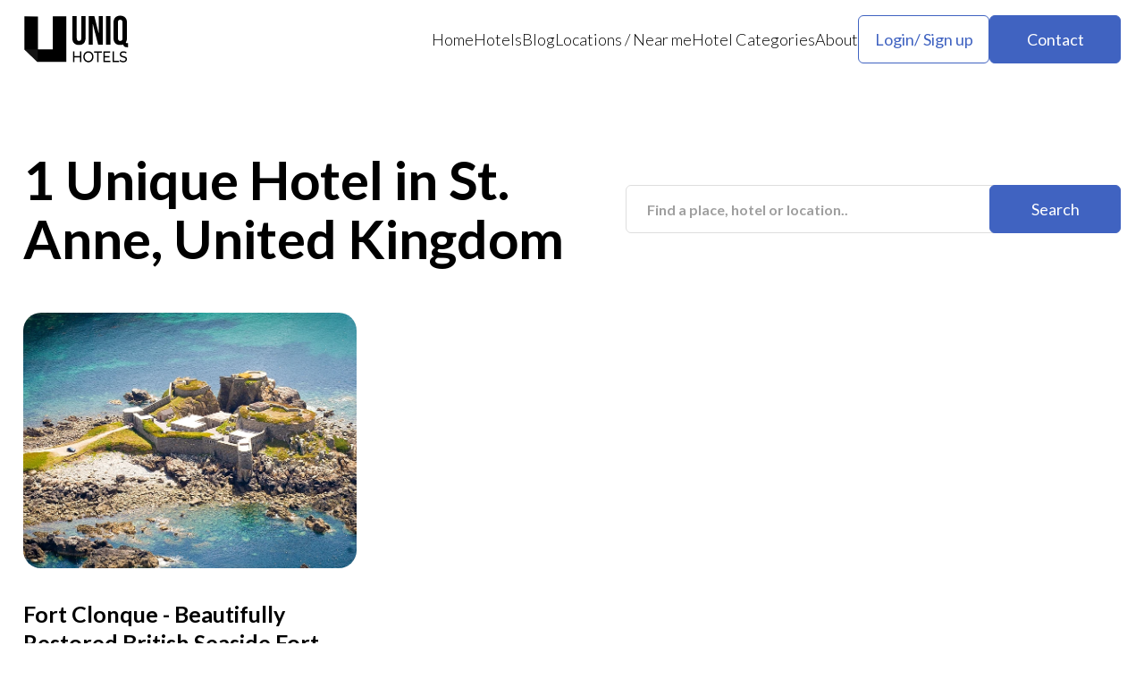

--- FILE ---
content_type: text/html; charset=utf-8
request_url: https://www.uniqhotels.com/locations/west-europe/united-kingdom/st-anne/
body_size: 5361
content:
<!DOCTYPE html>

<html lang="en">
    <head>
        <meta charset="UTF-8" />
        <meta name="viewport" content="width=device-width, initial-scale=1.0" />
        <title itemprop="name">
            
    
        1 Unique Hotel in St. Anne, United Kingdom
    
    
    | UNIQ Hotels

        </title>
        <meta http-equiv="Content-Security-Policy"
              content="block-all-mixed-content"/>
        <meta name="robots" content="max-image-preview:large" />
        <meta name="description"
              content="
    
        Selection of unique and unusual hotels located in St. Anne, United Kingdom
    
"/>
        <meta name="keywords"
              content="unique, unusual, hotel, hotels, accommodation, travel, holiday"/>
        <meta property="og:title"
              content="Uniq Hotels | Unique and Unusual Hotels"/>
        <meta property="og:url" content="https://uniqhotels.com/" />
        <link rel="preconnect" href="https://fonts.googleapis.com" />
        <link rel="preconnect" href="https://fonts.gstatic.com" crossorigin />
        <link href="https://fonts.googleapis.com/css2?family=Lato:ital,wght@0,300;0,400;0,700;1,300;1,400;1,700&display=swap"
              rel="stylesheet"/>
        <link rel="icon" type="image/png" href="/resources/img/favicon.ico"/>
        <link rel="alternate" type="application/rss+xml" title="UNIQ Hotels RSS" href="https://uniqhotels.com/feed/" />
        
        <link rel="stylesheet" href="/resources/CACHE/css/output.999ea3cbecbf.css" type="text/css">
        
        <!-- Let me Allez (letmeallez.js) - Stay22 -->
        <script>
            (function(s, t, a, y, twenty, two) {
                s.Stay22 = s.Stay22 || {};

                // Just fill out your configs here
                s.Stay22.params = {
                    aid: "daweradevelopmentltd",
                    deepStruct: ["fave.co/", "anrdoezrs.net/click", "kqzyfj.com/click", "dpbolvw.net/click", "tkqlhce.com/click", "jdoqocy.com/click"],
                };

                // Leave this part as-is;
                twenty = t.createElement(a);
                two = t.getElementsByTagName(a)[0];
                twenty.async = 1;
                twenty.src = y;
                two.parentNode.insertBefore(twenty, two);
            })(window, document, "script", "https://scripts.stay22.com/letmeallez.js");
        </script>
    </head>
    <body class="body">
        <!-- Google tag (gtag.js) -->
        <script async src="https://www.googletagmanager.com/gtag/js?id=G-XWLK2NY2R8"></script>
        <script>
            window.dataLayer = window.dataLayer || [];

            function gtag() {
                dataLayer.push(arguments);
            }
            gtag('js', new Date());

            gtag('config', 'G-XWLK2NY2R8');
        </script>
        <header class="header">
            <div class="container">
                <div class="header__inner">
                    <a class="header__logo" href="/">
                        <img loading="lazy" src="/resources/img/Logo-black.svg" alt="" />
                    </a>
                    <nav class="header__menu">
                        <ul>
                            <li>
                                <a href="/">Home</a>
                            </li>
                            <li>
                                <a href="/hotels/">Hotels</a>
                            </li>
                            <li>
                                <a href="/blog/">Blog</a>
                            </li>
                            <li>
                                <p>
                                    <a href="/locations/">Locations</a> <span>/</span> <a href="/near-me/">Near me</a>
                                </p>
                            </li>
                            <li>
                                <a href="/accommodation-types/">Hotel Categories</a>
                            </li>
                            <li>
                                <a href="/about/">About</a>
                            </li>
                        </ul>
                        <div class="header__menu-buttons">
                            <div class="header__user">
                                <button class="header__user-button btn-2">Login/ Sign up</button>
                                <div class="header__user-container">
                                    <div class="header__user-content">
                                        
                                            <div class="header__user-selects">
                                                <button class="header__user-select active">Log in</button>
                                                <button class="header__user-select">Sign Up</button>
                                                <button class="header__user-close">
                                                    <svg xmlns="http://www.w3.org/2000/svg"
                                                         width="46"
                                                         height="46"
                                                         viewBox="0 0 46 46"
                                                         fill="none">
                                                        <path d="M36.4168 12.2865L33.7143 9.58398L23.0002 20.2982L12.286 9.58398L9.5835 12.2865L20.2977 23.0007L9.5835 33.7148L12.286 36.4173L23.0002 25.7032L33.7143 36.4173L36.4168 33.7148L25.7027 23.0007L36.4168 12.2865Z" fill="black" />
                                                    </svg>
                                                </button>
                                            </div>
                                            <form class="header__user-form active" id="login" method="post" action="">
                                                <input type="hidden" name="csrfmiddlewaretoken" value="8nu4M5dlFqE0hPVdGFEmsPW2IlaxQzEfGF7IIGsVIxxqdAgKJC6KK2rA6OVRVj6n">
                                                <input type="email" name="email" placeholder="Your Email" required />
                                                <input type="password" name="password" placeholder="Password" required />
                                                <a class="header__user-reset" href="#">Forgot Password?</a>
                                                <button class="header__user-btn btn" type="submit">Log in</button>
                                                <p class="header__user-or">or</p>
                                                <a class="header__user-facebook"
                                                   href="/login/facebook/?next=/locations/west-europe/united-kingdom/st-anne/">Login with Facebook</a>
                                            </form>
                                            <form class="header__user-form"
                                                  id="sign"
                                                  method="post"
                                                  action="/registration/">
                                                <input type="hidden" name="csrfmiddlewaretoken" value="8nu4M5dlFqE0hPVdGFEmsPW2IlaxQzEfGF7IIGsVIxxqdAgKJC6KK2rA6OVRVj6n">
                                                <input type="text" name="username" placeholder="Username" required />
                                                <input type="email" name="email" placeholder="Email" required />
                                                <input type="text" name="password" placeholder="Password" required />
                                                <input type="text"
                                                       name="confirm-password"
                                                       placeholder="Confirm Passoword"
                                                       required/>
                                                <button class="header__user-btn btn" type="submit">Log in</button>
                                            </form>
                                        
                                    </div>
                                </div>
                            </div>
                            <a class="header__menu-contact btn" href="/contact/">Contact</a>
                        </div>
                    </nav>
                    <button class="header__burger">
                        <svg xmlns="http://www.w3.org/2000/svg"
                             width="29"
                             height="21"
                             viewBox="0 0 29 21"
                             fill="none">
                            <path d="M0 0.349609H29V3.24961H0V0.349609ZM0 9.04961H29V11.9496H0V9.04961ZM0 17.7496H29V20.6496H0V17.7496Z" fill="black" />
                        </svg>
                        <svg xmlns="http://www.w3.org/2000/svg"
                             width="28"
                             height="28"
                             viewBox="0 0 28 28"
                             fill="none">
                            <path d="M27.4168 3.28648L24.7143 0.583984L14.0002 11.2982L3.286 0.583984L0.583496 3.28648L11.2977 14.0007L0.583496 24.7148L3.286 27.4173L14.0002 16.7032L24.7143 27.4173L27.4168 24.7148L16.7027 14.0007L27.4168 3.28648Z" fill="black" />
                        </svg>
                    </button>
                </div>
            </div>
        </header>
        <main class="main">
            
                
    <section class="sectionContent">
        <div class="container">
            <div class="sectionContent__inner">
                <div class="sectionContent__start">
                    <h1 class="sectionContent__title">
                        
                            1 Unique Hotel in St. Anne, United Kingdom
                        
                        
                    </h1>
                    <form class="search-form" action="/">
                        <input class="search-form--input" type="text" name="q" placeholder="Find a place, hotel or location.." required>
                        <button class="search-form--btn btn" type="submit">Search</button>
                    </form>
                </div>
                
                <div class="sectionContent__block">
                    
                        <div class="blockContent__item swiper-slide">
                            <a class="blockContent__item-image" href="/fort-clonque/">
                                <picture>
                                    <source srcset="/media/hotels/ef-hotel-orig/clonque%20aerial.jpg.938x599_q85_box-0%2C0%2C1595%2C918_crop_detail.jpg.webp"
                                            type="image/webp"/>
                                    <img src="/media/hotels/ef-hotel-orig/clonque%20aerial.jpg.938x599_q85_box-0%2C0%2C1595%2C918_crop_detail.jpg"
                                         loading="lazy"
                                         width="1140"
                                         height="900"
                                         alt=""/>
                                </picture>
                            </a>
                            
                            <a class="blockContent__item-title" href="/fort-clonque/">
                                <h3>Fort Clonque - Beautifully Restored British Seaside Fort</h3>
                            </a>
                            <div class="blockContent__item-locations">
                                
                                    
                                        
                                            <a href="/locations/west-europe/united-kingdom/st-anne/">St. Anne</a>
                                            <a href="/locations/west-europe/united-kingdom/">United Kingdom</a>
                                            <a href="/locations/west-europe/">West Europe</a>
                                        
                                    
                                
                            </div>
                            <p>This 19th Century fort was built during Napoleon’s carefree conquering of Europe. The British were a bit concerned and installed a number of forts around their coastline like so many Red Alert bases. Fort Clonque was originally designed to house 68 soldiers while black metal cannons peered over the battlements. …</p>
                            <div class="blockContent__item-tags">
                                <a href="/fort-hotels/">Fort</a>
                            </div>
                        </div>
                    
                </div>
                <div class="sectionContent__pages">
                    
                </div>
                <br />
                
                    <div id="map"
                         data-longitude="-2.2331482171999824"
                         data-latitude="49.7132626967"
                         data-zoom="5">
                        <div id="locationsmap"></div>
                    </div>
                
            </div>
        </div>
    </section>

            
        </main>
        <footer class="footer">
            <div class="container">
                <div class="footer__inner">
                    <div class="footer__top">
                        <a class="footer__logo" href="/">
                            <img loading="lazy" src="/resources/img/Logo-VERTICAL-white.svg" alt="">
                        </a>
                        <div class="footer__content">
                            <div class="footer__menu">
                                <ul>
                                    <li>
                                        <a href="/blog/">Blog</a>
                                    </li>
                                    <li>
                                        <p><a href="/locations/">Locations</a> / <a href="near-me.html">Near me</a></p>
                                    </li>
                                    <li>
                                        <a href="/accommodation-types/">Hotel Categories</a>
                                    </li>
                                    <li>
                                        <p class="header__user-button-footer">Login / Sign Up</p>
                                    </li>
                                </ul>
                                <ul>
                                    <li>
                                        <a href="terms-of-services.html">Terms of Service</a>
                                    </li>
                                    <li>
                                        <a href="privacy-policy.html">Privacy Policy</a>
                                    </li>
                                    <li>
                                        <a href="about.html">About</a>
                                    </li>
                                </ul>
                            </div>
                            <p class="footer__copy">Established in 2012 UniqHotels.com - Unique and Unusual Hotels</p>
                        </div>
                        <div class="footer__contact">
                            <a class="footer__contact-name" href="contact-us.html">Contact Us</a>
                            <div class="footer__contact-block">
                                <a class="footer__contact-item" href="https://www.instagram.com/uniq.hotels/" target="_blank">
                                    <svg xmlns="http://www.w3.org/2000/svg" width="21" height="21" viewBox="0 0 21 21" fill="none">
                                        <path d="M10.1935 7.93945C9.46824 7.93945 8.77271 8.22777 8.2599 8.74097C7.74708 9.25417 7.45898 9.95022 7.45898 10.676C7.45898 11.4018 7.74708 12.0978 8.2599 12.611C8.77271 13.1242 9.46824 13.4125 10.1935 13.4125C10.9187 13.4125 11.6142 13.1242 12.127 12.611C12.6399 12.0978 12.9279 11.4018 12.9279 10.676C12.9279 9.95022 12.6399 9.25417 12.127 8.74097C11.6142 8.22777 10.9187 7.93945 10.1935 7.93945Z" fill="white"/>
                                        <path fill-rule="evenodd" clip-rule="evenodd" d="M5.7927 3.16715C8.71735 2.84272 11.6689 2.84272 14.5935 3.16715C16.1913 3.34566 17.4795 4.60447 17.6671 6.20935C18.0139 9.17715 18.0139 12.1753 17.6671 15.1431C17.4795 16.748 16.1913 18.0068 14.5944 18.1862C11.6694 18.5107 8.71763 18.5107 5.7927 18.1862C4.19492 18.0068 2.90677 16.748 2.71914 15.144C2.37227 12.1759 2.37227 9.17743 2.71914 6.20935C2.90677 4.60447 4.19492 3.34566 5.7927 3.16715ZM14.4 5.62415C14.1769 5.62415 13.9629 5.71286 13.8051 5.87077C13.6473 6.02867 13.5586 6.24284 13.5586 6.46616C13.5586 6.68948 13.6473 6.90364 13.8051 7.06155C13.9629 7.21946 14.1769 7.30817 14.4 7.30817C14.6232 7.30817 14.8372 7.21946 14.995 7.06155C15.1527 6.90364 15.2414 6.68948 15.2414 6.46616C15.2414 6.24284 15.1527 6.02867 14.995 5.87077C14.8372 5.71286 14.6232 5.62415 14.4 5.62415ZM6.19656 10.6762C6.19656 9.61548 6.61763 8.59817 7.36713 7.84811C8.11662 7.09804 9.13316 6.67666 10.1931 6.67666C11.2531 6.67666 12.2696 7.09804 13.0191 7.84811C13.7686 8.59817 14.1897 9.61548 14.1897 10.6762C14.1897 11.737 13.7686 12.7543 13.0191 13.5043C12.2696 14.2544 11.2531 14.6758 10.1931 14.6758C9.13316 14.6758 8.11662 14.2544 7.36713 13.5043C6.61763 12.7543 6.19656 11.737 6.19656 10.6762Z" fill="white"/>
                                    </svg>
                                </a>
                                <a class="footer__contact-item" href="https://www.facebook.com/UnusualHotels" target="_blank">
                                    <svg xmlns="http://www.w3.org/2000/svg" width="18" height="18" viewBox="0 0 18 18" fill="none">
                                        <path d="M10.6107 10.2463H12.3986L13.1138 7.38346H10.6107V5.95204C10.6107 5.21486 10.6107 4.52062 12.041 4.52062H13.1138V2.11582C12.8807 2.08505 12.0003 2.01562 11.0706 2.01562C9.12886 2.01562 7.75001 3.20156 7.75001 5.37947V7.38346H5.60449V10.2463H7.75001V16.3299H10.6107V10.2463Z" fill="white"/>
                                    </svg>
                                </a>
                                <a class="footer__contact-item" href="https://www.pinterest.com/uniqhotels/" target="_blank">
                                    <svg xmlns="http://www.w3.org/2000/svg" width="16" height="20" viewBox="0 0 16 20" fill="none">
                                        <path d="M6.53868 13.1592C6.03268 15.8852 5.41668 18.4992 3.58868 19.8642C3.02568 15.7442 4.41768 12.6492 5.06368 9.3642C3.96168 7.4542 5.19668 3.6092 7.52068 4.5562C10.3807 5.7222 5.04368 11.6582 8.62668 12.4002C12.3677 13.1742 13.8957 5.7172 11.5757 3.2912C8.22368 -0.209801 1.81868 3.2122 2.60668 8.2252C2.79868 9.4512 4.02768 9.8232 3.09768 11.5152C0.952677 11.0242 0.312677 9.2822 0.395677 6.9592C0.527677 3.1592 3.71268 0.497199 6.90668 0.129199C10.9467 -0.336801 14.7377 1.6562 15.2607 5.5692C15.8507 9.9852 13.4377 14.7692 9.11868 14.4242C7.94768 14.3312 7.45568 13.7342 6.53868 13.1592Z" fill="white"/>
                                    </svg>
                                </a>
                            </div>
                        </div>
                        <p class="footer__copy-mobile">Established in 2012 UniqHotels.com - Unique and Unusual Hotels</p>
                    </div>
                    <p class="footer__info">Some of the links found on UNIQ Hotels are affiliate links, meaning, at no additional cost to you, we will earn a commission if you click and make a booking.</p>
                </div>
            </div>
        </footer>

        <script src="/resources/CACHE/js/output.90bd7223c502.js" defer></script>
<script src="/resources/CACHE/js/output.f981cb8e4a3b.js"></script>
        
    
        <script src="/resources/j/location.js"></script>
    

        <script src="https://unpkg.com/htmx.org@2.0.4/dist/htmx.js"
                integrity="sha384-oeUn82QNXPuVkGCkcrInrS1twIxKhkZiFfr2TdiuObZ3n3yIeMiqcRzkIcguaof1"
                crossorigin="anonymous"></script>
        <script type="text/javascript" async="async" data-noptimize="1" data-cfasync="false" src="//scripts.mediavine.com/tags/unique-and-unusual-hotels.js">
        </script>
        <script>
            document.body.addEventListener('htmx:configRequest', (event) => {
                event.detail.headers['X-CSRFToken'] = '8nu4M5dlFqE0hPVdGFEmsPW2IlaxQzEfGF7IIGsVIxxqdAgKJC6KK2rA6OVRVj6n';
            });
            document.querySelectorAll('input[list]').forEach(function(formfield) {
                var datalist = document.getElementById(formfield.getAttribute('list'));
                var lastlength = formfield.value.length;
                var checkInputValue = function(inputValue) {
                    if (inputValue.length - lastlength > 1) {
                        datalist.querySelectorAll('option').forEach(function(item) {
                            if (item.value === inputValue) {
                                formfield.form.submit();
                            }
                        });
                    }
                    lastlength = inputValue.length;
                };
                formfield.addEventListener('input', function() {
                    checkInputValue(this.value);
                }, false);
            });
        </script>
    <script defer src="https://static.cloudflareinsights.com/beacon.min.js/vcd15cbe7772f49c399c6a5babf22c1241717689176015" integrity="sha512-ZpsOmlRQV6y907TI0dKBHq9Md29nnaEIPlkf84rnaERnq6zvWvPUqr2ft8M1aS28oN72PdrCzSjY4U6VaAw1EQ==" data-cf-beacon='{"version":"2024.11.0","token":"406d240e890b479f95b7c48a37645fa1","r":1,"server_timing":{"name":{"cfCacheStatus":true,"cfEdge":true,"cfExtPri":true,"cfL4":true,"cfOrigin":true,"cfSpeedBrain":true},"location_startswith":null}}' crossorigin="anonymous"></script>
</body>
</html>


--- FILE ---
content_type: text/html; charset=utf-8
request_url: https://scripts.mediavine.com/creativeBlocks
body_size: 259
content:
{"7868241":true,"7916366":true,"7916375":true,"7916392":true,"7916407":true,"7916408":true,"7917662":true,"7917671":true,"7955257":true,"7988411":true,"8000189":true,"8000193":true,"8000199":true,"8027693":true,"8028124":true,"8028125":true,"8037253":true,"8062984":true,"8063330":true,"8063331":true,"8073421":true,"37956876":true,"665775860":true,"689309796":true,"696140769":true,"696200390":true,"696480946":true,"696488514":true,"2249:689309796":true,"2249:692728153":true,"250_570358_ssl":true,"250_570359_ssl":true,"250_571069_ssl":true,"250_571144_ssl":true,"2662_193864_T24659489":true,"2662_193864_T24659515":true,"2662_193864_T24659560":true,"2662_193864_T25257411":true,"2662_193864_T25561415":true,"2662_193864_T25797451":true,"2974:7916375":true,"2974:8062984":true,"404211358540_689309796":true,"4771_148133_1610185652":true,"589024513420185115":true,"5w4rvpsl":true,"8341_230212_T25706222":true,"8341_230212_T25708808":true,"8341_230212_T25708843":true,"8341_230212_T25710825":true,"8341_230212_T25829914":true,"hzf92l51":true}

--- FILE ---
content_type: text/html; charset=utf-8
request_url: https://www.uniqhotels.com/api/v1/locations/
body_size: 49104
content:
[{"id": 1668, "title": "Ten Thousand", "location": [-105.890426068698, 35.71799735906026]}, {"id": 1667, "title": "The Aldenberg", "location": [-84.73055067347791, 38.05310320047963]}, {"id": 1666, "title": "Hotel Zed", "location": [-123.371953003704, 48.44599521494163]}, {"id": 1665, "title": "1886 Crescent", "location": [-93.73730616270198, 36.40834478807844]}, {"id": 1664, "title": "The Standard", "location": [100.5283205714838, 13.72374137940889]}, {"id": 1663, "title": "Krallerhof", "location": [12.73589595765609, 47.43804822454977]}, {"id": 1662, "title": "Aito Igloo", "location": [25.13200977860103, 66.59950396065311]}, {"id": 1661, "title": "El Tovar", "location": [-112.1376230267987, 36.05746063982927]}, {"id": 1660, "title": "Ciel", "location": [55.14470502464566, 25.08740622135662]}, {"id": 1659, "title": "Desert Rock", "location": [37.23837709916041, 25.70913558104497]}, {"id": 1656, "title": "AMOY Hotel", "location": [103.8486536520112, 1.282985118167612]}, {"id": 1658, "title": "Fairmont Golden", "location": [14.41891253262771, 50.09182707256811]}, {"id": 1657, "title": "HOSHINOYA Fuji", "location": [138.7451669295749, 35.5253750056111]}, {"id": 1655, "title": "Peckforton Castle", "location": [-2.698324135453787, 53.11779106941825]}, {"id": 1653, "title": "Ch\u00e2teau G\u00fctsch", "location": [8.294908751649151, 47.05164541395193]}, {"id": 1654, "title": "Kato Dool", "location": [32.86425463705591, 24.07177395870519]}, {"id": 1652, "title": "Boys Hall", "location": [0.8974784549036575, 51.13417768248961]}, {"id": 1651, "title": "The Lindis Lodge", "location": [169.6616353250205, -44.39073581235275]}, {"id": 1650, "title": "JW Marriott Savannah", "location": [-81.09522618188039, 32.08346541104657]}, {"id": 1621, "title": "MOAGEM", "location": [-7.998775665282664, 38.33194474692941]}, {"id": 1649, "title": "Blackberry Farm", "location": [-83.86484277091154, 35.68605840327266]}, {"id": 1648, "title": "Tivoli Mofarrej", "location": [-46.6558185545512, -23.56392812321803]}, {"id": 1647, "title": "Kwessi Dunes", "location": [15.90179760649927, -24.87610004180643]}, {"id": 1646, "title": "Shash Dine' EcoRetreat", "location": [-111.5413046973435, 36.7722705829931]}, {"id": 1645, "title": "El Palacito", "location": [-89.62565451093215, 20.97677763573838]}, {"id": 1644, "title": "OVO Patagonia", "location": [-72.88526938818602, -49.23074226682653]}, {"id": 1640, "title": "Many Glacier", "location": [-113.6577299110632, 48.79680576221686]}, {"id": 1643, "title": "Villa Beatrice", "location": [9.213637388531561, 44.30621495946265]}, {"id": 1642, "title": "The Bolder", "location": [6.109365517809834, 58.94856942028472]}, {"id": 1641, "title": "Winebox Valpara\u00edso", "location": [-71.61847279177464, -33.05079797360062]}, {"id": 1639, "title": "JAG Hotel", "location": [-52.71221979254949, 47.55822554768923]}, {"id": 1638, "title": "Wickaninnish Inn", "location": [-125.9013466227002, 49.12296244174526]}, {"id": 1637, "title": "Babel Tulum", "location": [-87.4799943083569, 20.20959855166595]}, {"id": 1636, "title": "Maralto Cabins", "location": [-71.883045670133, -33.97615654593807]}, {"id": 1635, "title": "Parador", "location": [-2.083088565709444, 39.54653187957528]}, {"id": 1634, "title": "The Netty", "location": [-1.259229847995172, 51.7555451165986]}, {"id": 1633, "title": "Don Q Inn", "location": [-90.14136818907721, 42.99265337608019]}, {"id": 1632, "title": "John & Will", "location": [8.779332418854363, 53.08307006256739]}, {"id": 1631, "title": "lyf one-north", "location": [103.788513287921, 1.300781073578575]}, {"id": 1630, "title": "1 Hotel", "location": [-159.4972637336577, 22.2206515071873]}, {"id": 1629, "title": "Kennicott", "location": [-142.8854142154989, 61.48191204665853]}, {"id": 1628, "title": "Borealis", "location": [-147.8833773321755, 65.10307845009841]}, {"id": 1627, "title": "Jackfruit Jungle Paradise", "location": [-87.42696142834357, 21.34328203943435]}, {"id": 1626, "title": "Majara Residence", "location": [56.42695103321326, 27.07152677291247]}, {"id": 1625, "title": "Onera", "location": [-98.892552275608, 30.28232485437404]}, {"id": 1624, "title": "Naot Farm", "location": [34.77939099560021, 30.96312945206475]}, {"id": 1623, "title": "Open Sky", "location": [-113.1248390783277, 37.22648420775675]}, {"id": 1622, "title": "The Landmark", "location": [-0.1628371136939855, 51.52178857444303]}, {"id": 1620, "title": "House of Gods", "location": [-4.249177464740722, 55.85891207685231]}, {"id": 1619, "title": "Neema Maison", "location": [25.39273322034017, 36.46385406503]}, {"id": 1618, "title": "SAKE Bar Hotel", "location": [139.7941940376055, 35.70817859744011]}, {"id": 1617, "title": "Few & Far", "location": [29.56849805876509, -22.93325884022679]}, {"id": 1616, "title": "Hotel", "location": [-97.74670580300071, 30.25212230374004]}, {"id": 1615, "title": "Parador", "location": [-3.75519425130654, 42.02630397458599]}, {"id": 1614, "title": "Rixos Tersane", "location": [28.95682883367454, 41.03428889950631]}, {"id": 1613, "title": "Outbuildings", "location": [-2.737336312972217, 50.75567921349548]}, {"id": 1612, "title": "Kaladwas Lal Haveli", "location": [73.68495992714288, 24.58168049196196]}, {"id": 1611, "title": "Soho Boutique", "location": [-4.394021116574239, 36.72509206887398]}, {"id": 1610, "title": "Ch\u00e3o do Rio", "location": [-7.822350709441673, 40.41967953321781]}, {"id": 1609, "title": "Kivotos Santorini", "location": [25.42147275507168, 36.43297308554725]}, {"id": 1608, "title": "Elva Hotel", "location": [6.443632766885612, 60.65440790654016]}, {"id": 1607, "title": "The Thousand", "location": [135.7615386453596, 34.98657215841342]}, {"id": 1606, "title": "Victorian Mansion", "location": [-120.2808676079355, 34.74394876156246]}, {"id": 1605, "title": "Apukka Resort", "location": [26.01491798212907, 66.57834323402109]}, {"id": 1604, "title": "Rancho", "location": [-112.7791488342155, 33.93748094043062]}, {"id": 1603, "title": "Kerbel Lighthouse", "location": [-3.337472818321015, 47.70870751583474]}, {"id": 1602, "title": "HOTEL TAVINOS", "location": [135.7663684590632, 34.99650863895295]}, {"id": 1601, "title": "Charmed Resorts", "location": [-114.4389210923785, 49.61279203102172]}, {"id": 1600, "title": "Ozu Castle Stay", "location": [132.5411283083235, 33.50957642743714]}, {"id": 1599, "title": "Nanuk Polar Bear", "location": [-91.66096216941528, 57.12139407856576]}, {"id": 1596, "title": "Lost Lindenberg", "location": [114.8453936374067, -8.435993477575341]}, {"id": 1598, "title": "Beach Plum", "location": [-74.94931240726295, 38.94261930060465]}, {"id": 1597, "title": "Ofland", "location": [-111.6383910946044, 37.77671226441851]}, {"id": 1595, "title": "The Crane", "location": [4.939835598843022, 52.37760172249193]}, {"id": 1581, "title": "Arribas Sintra", "location": [-9.475670062557365, 38.81717848767634]}, {"id": 1594, "title": "Grand Hotel", "location": [-84.62624533960228, 45.85113276787561]}, {"id": 1593, "title": "The Bodmin Jail", "location": [-4.729152717079768, 50.47477183053572]}, {"id": 1592, "title": "Valley Views", "location": [170.4617621650143, -44.82896950486057]}, {"id": 1591, "title": "Pater Noster", "location": [11.46640064502773, 57.89573416228576]}, {"id": 1590, "title": "Loccal Collection", "location": [119.8803351192661, -8.483487932966892]}, {"id": 1589, "title": "Patagonia Camp", "location": [-72.84074964180702, -51.28334640108618]}, {"id": 1588, "title": "Fort Barwara", "location": [76.15817708169021, 26.05022862577003]}, {"id": 1587, "title": "Natur Air Suite", "location": [9.592754800120815, 45.72660345856025]}, {"id": 1586, "title": "El Fenn", "location": [-7.993009653006341, 31.62723965970868]}, {"id": 1585, "title": "Spreewelten", "location": [13.95287841692575, 51.85681143887712]}, {"id": 1584, "title": "Levit Glamping", "location": [-75.20686227350272, 6.270046883976863]}, {"id": 1583, "title": "ROMEO Hotel", "location": [12.47601146759727, 41.90904024184157]}, {"id": 1582, "title": "Anemomilos", "location": [24.92140249431468, 36.62897341463375]}, {"id": 1580, "title": "Acro Suites", "location": [25.01842840395766, 35.41906257446745]}, {"id": 1579, "title": "Grandhotel Giessbach", "location": [8.023287024381986, 46.73543415354846]}, {"id": 1578, "title": "Marriott Mena House", "location": [31.13274465736517, 29.9859121593169]}, {"id": 1577, "title": "1 Hotel", "location": [-73.97652099634902, 40.76473216856784]}, {"id": 1576, "title": "Hotel Miramalfi", "location": [14.59455526192645, 40.6302229645686]}, {"id": 1575, "title": "Tree of Life", "location": [77.16254575749552, 32.10652680611669]}, {"id": 1574, "title": "Paris j'Adore", "location": [2.319174965601212, 48.88250972746566]}, {"id": 1573, "title": "The Berry View", "location": [150.7047636989724, -34.77460498327714]}, {"id": 1572, "title": "InterContinental", "location": [101.5330810611623, 14.51004799166977]}, {"id": 1571, "title": "Acre Resort", "location": [-109.6811592741684, 23.08006734551503]}, {"id": 1570, "title": "Dunlap Hollow", "location": [-82.58308057538784, 39.51078707225919]}, {"id": 1569, "title": "Maison Heler Metz", "location": [6.18148955566849, 49.10427158095064]}, {"id": 1568, "title": "Anakolodge", "location": [7.517169815269492, 46.08524604970386]}, {"id": 1567, "title": "Tran\u00f8y Fyr", "location": [15.59888165701503, 68.18434527366077]}, {"id": 1566, "title": "Six Senses", "location": [55.87038496177984, -4.318981154844785]}, {"id": 1565, "title": "Populus", "location": [-104.990962615331, 39.74030573930862]}, {"id": 1564, "title": "The Tr\u00e8s Hotel", "location": [101.6820317615167, 3.12246233132656]}, {"id": 1563, "title": "Sukoon", "location": [74.85543768006454, 34.09245542162846]}, {"id": 1562, "title": "Kfar Hanokdim", "location": [35.26963759960851, 31.30568847959817]}, {"id": 1561, "title": "L\u00f8vtag Treetop Cabin", "location": [10.31284720472798, 56.71463154010416]}, {"id": 1560, "title": "Szuflandia", "location": [18.82255810250977, 49.66219042663344]}, {"id": 1559, "title": "Mandarin Oriental", "location": [46.68435309467471, 24.69049097868751]}, {"id": 1558, "title": "La Lanna", "location": [99.33974185100101, 18.87692500719698]}, {"id": 1557, "title": "The Verb Hotel", "location": [-71.09676707496995, 42.34529880009445]}, {"id": 1556, "title": "Big Cypress", "location": [-90.05208786416347, 35.15562640754445]}, {"id": 1555, "title": "Quellenhof", "location": [11.20745046090034, 46.746922308311]}, {"id": 1554, "title": "Forest Gully", "location": [-87.16899190040313, 35.81124452352431]}, {"id": 1553, "title": "BnA Alter", "location": [135.7683890216544, 35.00026581726718]}, {"id": 1552, "title": "Kozmo Hotel", "location": [19.07447254158225, 47.49023169621914]}, {"id": 1551, "title": "Mirante do Gaviao", "location": [-60.95076356296748, -2.620012335900567]}, {"id": 1550, "title": "One&Only One", "location": [55.29142177700017, 25.22781922003425]}, {"id": 1549, "title": "Schloss Lieser", "location": [7.019330047457625, 49.91733149153504]}, {"id": 1548, "title": "The Fig", "location": [100.563814977777, 13.71842061372193]}, {"id": 1547, "title": "Omni Mount Washington", "location": [-71.43945751651643, 44.25732197869119]}, {"id": 1546, "title": "Townplace", "location": [114.1493268568085, 22.32664099911818]}, {"id": 1545, "title": "Missile Silo", "location": [-98.43461930751802, 38.83471429326441]}, {"id": 1544, "title": "P\u00e1risi Udvar", "location": [19.05539934381028, 47.49330183116469]}, {"id": 1540, "title": "HotelO", "location": [4.39964085817337, 51.22063063109032]}, {"id": 1539, "title": "Casa Monti", "location": [12.49226912856102, 41.89659923186099]}, {"id": 1538, "title": "Cug\u00f3 Gran Macina", "location": [14.52000170946121, 35.88540369884574]}, {"id": 1537, "title": "Isla Kalua", "location": [-75.7769027352333, 10.179495645606181]}, {"id": 1536, "title": "Parador", "location": [-5.63274085521698, 37.4724526652373]}, {"id": 1535, "title": "Gibbon Experience", "location": [100.41102647781372, 20.277374266673096]}, {"id": 1534, "title": "Potato Hotel", "location": [-116.02804899215698, 43.313406719704396]}, {"id": 1533, "title": "The Windmill", "location": [0.7819175720214844, 52.150291362638676]}, {"id": 1532, "title": "Nickelodeon Hotel", "location": [-68.57447147369385, 18.80028684846503]}, {"id": 1531, "title": "Pan Pacific", "location": [103.82996320724487, 1.3075492154369812]}, {"id": 1530, "title": "Yacutinga Lodge", "location": [-54.07247543334961, -25.589207384633692]}, {"id": 1529, "title": "Tundra Buggy", "location": [-93.6859130859375, 58.78661966350732]}, {"id": 1528, "title": "TubOtel Sapa", "location": [103.83989542722702, 22.337346674330323]}, {"id": 1527, "title": "Euphoria Retreat", "location": [22.374247312545776, 37.06795940559688]}, {"id": 1526, "title": "Paradiso Ibiza", "location": [1.2840485572814941, 38.970874840958544]}, {"id": 1525, "title": "Hisa Raduha", "location": [14.746516942977905, 46.35571043115254]}, {"id": 1524, "title": "The Wolf Hotel", "location": [16.154247522354126, 61.7104568100014]}, {"id": 1523, "title": "AuroraHut", "location": [-16.36568561667429, 64.0163270053548]}, {"id": 1522, "title": "Hotel AWA", "location": [-72.71575927734375, -41.2143042084568]}, {"id": 1521, "title": "Chalets Nebesa", "location": [13.61032247543335, 46.204844294402804]}, {"id": 1520, "title": "White Cliffs", "location": [143.09117317199707, -30.8648970223242]}, {"id": 1519, "title": "Reverb by Hard Rock", "location": [9.970167875289917, 53.55652721965333]}, {"id": 1518, "title": "Izumo Hotel", "location": [132.6459002494812, 35.304437343754174]}, {"id": 1517, "title": "Madama", "location": [12.334545850753784, 45.44283587099532]}, {"id": 1516, "title": "1 Hotel", "location": [-73.9955860376358, 40.70228103747726]}, {"id": 1515, "title": "Lisu Lodge", "location": [98.85826349258423, 19.144641152939503]}, {"id": 1514, "title": "Hotel Rival", "location": [18.06379795074463, 59.31818685211368]}, {"id": 1513, "title": "Laguna Lodge", "location": [-91.19710206985474, 14.740396296166917]}, {"id": 1512, "title": "Hotel Rang\u00e1", "location": [-20.30118942260742, 63.78028668460789]}, {"id": 1511, "title": "Heritage Line", "location": [106.98564380407333, 20.91789651302505]}, {"id": 1510, "title": "Disney Explorers", "location": [114.03860092163086, 22.308175190657764]}, {"id": 1509, "title": "The Pink Hotel", "location": [153.54336753487587, -28.167915177287554]}, {"id": 1507, "title": "Bunker L479", "location": [-4.619858264923096, 48.56668260619631]}, {"id": 1506, "title": "Casa en el Agua", "location": [-75.78277945518494, 9.71972724008433]}, {"id": 1505, "title": "Glenapp Castle", "location": [-4.9881792068481445, 55.08401727158603]}, {"id": 1504, "title": "Hobbitenango", "location": [-90.70282459259033, 14.601514455086527]}, {"id": 1500, "title": "Schloss Elmau", "location": [11.186485290527344, 47.462059272926325]}, {"id": 1503, "title": "Inara Camp", "location": [-8.211250305175781, 31.393575327548987]}, {"id": 1502, "title": "BnA_WALL", "location": [139.77780014276505, 35.688764127096]}, {"id": 1501, "title": "Nusfjord", "location": [13.347862958908081, 68.03518077561186]}, {"id": 1499, "title": "Jo&Joe Vienna", "location": [16.33782595396042, 48.19597921317671]}, {"id": 1498, "title": "Grand Park Hotel", "location": [13.63702654838562, 45.07555870044854]}, {"id": 1497, "title": "Atlanta Marriott", "location": [-84.38594877719879, 33.76159556341229]}, {"id": 1496, "title": "Grand Resort", "location": [9.50368881225586, 47.000451055561065]}, {"id": 1495, "title": "Paragraph Resort", "location": [41.7650842666626, 41.95349024560886]}, {"id": 1494, "title": "Hotel Football", "location": [-2.289083003997803, 53.46432399725484]}, {"id": 1493, "title": "Hazelnut Inn", "location": [-122.05102443695068, 49.08175103365526]}, {"id": 1492, "title": "Las Qolqas", "location": [-72.24914073944092, -13.248300282214116]}, {"id": 1491, "title": "The Wine House", "location": [-7.798147201538086, 41.15526410960612]}, {"id": 1490, "title": "Bratwurst Hotel", "location": [11.02611064910889, 49.21961535293951]}, {"id": 1489, "title": "Vaani Greens", "location": [93.1739330291748, 26.567264435097307]}, {"id": 1488, "title": "Paimio Sanatorium", "location": [22.735163465625497, 60.46496127294455]}, {"id": 1487, "title": "The Reverie Saigon", "location": [106.70454561710358, 10.77374139418791]}, {"id": 1486, "title": "Dad Hotel", "location": [54.36582326889038, 31.885829785769438]}, {"id": 1485, "title": "Silo", "location": [7.60228157043457, 47.572045370211825]}, {"id": 1484, "title": "Yellow Submarine", "location": [-2.7731365330282842, 51.26747473174791]}, {"id": 1483, "title": "Bunk Hotel", "location": [4.91389274597168, 52.38809436384868]}, {"id": 1482, "title": "Sep'on", "location": [109.20109145801518, 12.217791416240843]}, {"id": 1481, "title": "Boutique Sauna", "location": [139.74008828401566, 35.702779265844235]}, {"id": 1480, "title": "Gateway Canyons", "location": [-108.98295879364014, 38.67885147938783]}, {"id": 1479, "title": "Le Grand", "location": [2.35444039106369, 48.857289353945745]}, {"id": 1478, "title": "Casa Silencio", "location": [-96.31829738616943, 16.909190896411776]}, {"id": 1477, "title": "HOSHINOYA", "location": [139.76503551006317, 35.687732607944305]}, {"id": 1476, "title": "Green Village Bali", "location": [115.21400928497314, -8.57431643533549]}, {"id": 1475, "title": "Pens\u00e3o Amor", "location": [-9.14367400109768, 38.70727047735101]}, {"id": 1474, "title": "La Sultana", "location": [-7.988508939743042, 31.6169755111279]}, {"id": 1473, "title": "The Interlude Hotel", "location": [144.96804620926724, -37.73768239204358]}, {"id": 1472, "title": "Sagamore Pendry", "location": [-76.5920877456665, 39.28148348944155]}, {"id": 1471, "title": "nhow London", "location": [-0.09678483009338379, 51.529024419246404]}, {"id": 1470, "title": "The Mitsui Kyoto", "location": [135.75298458337784, 35.01340250053059]}, {"id": 1469, "title": "The Maybourne Riviera", "location": [7.444342374801636, 43.75679042107231]}, {"id": 1468, "title": "Villa Palladio", "location": [75.9174370765686, 26.924212698085334]}, {"id": 1467, "title": "Hotel del", "location": [-117.1782445907593, 32.68054491378253]}, {"id": 1466, "title": "K5", "location": [139.77814212441444, 35.68289725220063]}, {"id": 1465, "title": "Lost in Sensations", "location": [-0.3577470753815182, 45.06991466499478]}, {"id": 1464, "title": "The Ritz-Carlton RAK", "location": [55.83457946777344, 25.58471741070873]}, {"id": 1463, "title": "Hotel Gajoen", "location": [139.71426129341125, 35.63057302506038]}, {"id": 1462, "title": "M\u00e4rchenhotel", "location": [8.999991416931152, 46.941048036621986]}, {"id": 1461, "title": "voco Milan", "location": [9.12416696548462, 45.51167016710625]}, {"id": 1460, "title": "The Chalet", "location": [-85.30476093292236, 35.03754261484764]}, {"id": 1459, "title": "The Hundred House", "location": [-2.402486801147461, 52.600375899446455]}, {"id": 1458, "title": "Kokopelli's", "location": [-108.20932388305664, 36.789525442887665]}, {"id": 1457, "title": "Hotel Alfonso XIII", "location": [-5.992661118507385, 37.38148383350624]}, {"id": 1456, "title": "Vikinghaug", "location": [6.550683975219727, 60.053370413806924]}, {"id": 1455, "title": "Karpniki Castle", "location": [15.8497953414917, 50.846516192525236]}, {"id": 1454, "title": "Cat Spa", "location": [135.5076965689659, 34.67347259286233]}, {"id": 1453, "title": "St. Pancras", "location": [-0.1259136199951172, 51.52973859618809]}, {"id": 1452, "title": "Resol Poshtel", "location": [139.79128445472895, 35.7130371164073]}, {"id": 1451, "title": "Fairmont Le Ch\u00e2teau", "location": [-74.94954586029053, 45.64530825702106]}, {"id": 1450, "title": "The Union Station", "location": [-86.78477168083191, 36.15727238263693]}, {"id": 1448, "title": "IKEA Hotel", "location": [14.132355451583862, 56.552165243020546]}, {"id": 1449, "title": "Roncolo 1888", "location": [10.50391674041748, 44.62699239594381]}, {"id": 1447, "title": "CitizenM New York", "location": [-73.99348855018616, 40.720717402757735]}, {"id": 1446, "title": "Urban Cowboy", "location": [-74.45855140686035, 42.05254305065263]}, {"id": 1445, "title": "The Maritime", "location": [-74.00384992361069, 40.74231487869751]}, {"id": 1444, "title": "Maya", "location": [7.437947988510132, 46.229906171562945]}, {"id": 1443, "title": "Prince of Wales", "location": [-113.90419006347656, 49.058682442676606]}, {"id": 1442, "title": "Forestis", "location": [11.709966659545898, 46.67576670728625]}, {"id": 1441, "title": "Duxton Reserve", "location": [103.84321331977844, 1.278722812207811]}, {"id": 1440, "title": "Deep Sleep", "location": [-3.776373267173767, 53.06557494498047]}, {"id": 1439, "title": "Little St. Simons", "location": [-81.30294799804688, 31.260980585962976]}, {"id": 1438, "title": "The Carpenter", "location": [-97.75871872901917, 30.26221796465046]}, {"id": 1437, "title": "AET Hotel", "location": [139.81667406857014, 35.71135018031266]}, {"id": 1436, "title": "The Dive", "location": [-86.77103877067566, 36.1992481206481]}, {"id": 1435, "title": "Lily of the Valley", "location": [6.594715118408203, 43.18807819931352]}, {"id": 1434, "title": "Willow House", "location": [-103.57172012329102, 29.32288675670894]}, {"id": 1433, "title": "Moxy", "location": [-73.98912191390991, 40.75231246487251]}, {"id": 1432, "title": "Sensei Lanai", "location": [-156.91735982894897, 20.836312492624536]}, {"id": 1431, "title": "Tiny Digs", "location": [-122.63824582099915, 45.526325343861636]}, {"id": 1430, "title": "Loire Valley", "location": [0.8111000061035156, 47.321370564267376]}, {"id": 1422, "title": "MSC Virtuosa", "location": [54.38223838806152, 24.529125993099566]}, {"id": 1429, "title": "Glacier View", "location": [-117.22423911094666, 52.22035309769911]}, {"id": 1428, "title": "The Fleming", "location": [114.1748112024568, 22.27898864309653]}, {"id": 1427, "title": "Maidla", "location": [24.8970365524292, 59.05141478140324]}, {"id": 1426, "title": "Secret Bay", "location": [-61.47251844406128, 15.545528805760325]}, {"id": 1425, "title": "Mezzatorre", "location": [13.872921466827393, 40.760447602496264]}, {"id": 1424, "title": "H\u00f4tel", "location": [2.341686487197876, 48.865060595204525]}, {"id": 1423, "title": "Finca", "location": [-65.4970121383667, 18.115854754467847]}, {"id": 1421, "title": "MONA", "location": [147.26164237825378, -42.81268410096538]}, {"id": 1420, "title": "Wizards", "location": [-2.235138416290283, 53.30006893129899]}, {"id": 1419, "title": "Zollhaus", "location": [7.4593546986579895, 46.948339695101936]}, {"id": 1418, "title": "Treeful", "location": [128.0769395828247, 26.60184311664825]}, {"id": 1417, "title": "Reefsuites", "location": [149.18249130249023, -19.745539536103063]}, {"id": 1416, "title": "BnA STUDIO", "location": [139.76916879415512, 35.70327369342685]}, {"id": 1415, "title": "Pendry", "location": [-87.62479662895203, 41.88669579707352]}, {"id": 1414, "title": "Paradero", "location": [-110.1961755752563, 23.38972785075156]}, {"id": 1413, "title": "Hotel de la", "location": [103.84018778800964, 22.33442657513122]}, {"id": 1412, "title": "B\u00fcrgenstock Hotel", "location": [8.379296064376831, 46.9968436592807]}, {"id": 1411, "title": "Rye", "location": [-70.71789979934692, 43.03715226649599]}, {"id": 1410, "title": "Habitas", "location": [37.85888671875, 26.761973543177042]}, {"id": 1409, "title": "FlopHouze", "location": [-96.75324440002441, 30.016935846958873]}, {"id": 1408, "title": "Korinkyo", "location": [136.65446597419464, 36.56186575217562]}, {"id": 1407, "title": "Lilypad", "location": [151.31940240173745, -33.60448362875125]}, {"id": 1403, "title": "The Bloomhouse", "location": [-97.80346994147789, 30.315865085036872]}, {"id": 1406, "title": "AlpenGold", "location": [9.853620529174805, 46.81336582762271]}, {"id": 1405, "title": "The Carlyle", "location": [-73.96308302879333, 40.77445623502525]}, {"id": 1404, "title": "Best Western", "location": [-106.19865417480469, 37.586724474037986]}, {"id": 1402, "title": "Downtown LA", "location": [-118.25899243354797, 34.03937808014359]}, {"id": 1401, "title": "Reversible", "location": [139.53798115253448, 35.68099962995783]}, {"id": 1400, "title": "Rosewood", "location": [-46.652804017066956, -23.56009272621561]}, {"id": 1399, "title": "Green Moon", "location": [-85.07513165473938, 9.66179332637211]}, {"id": 1398, "title": "L'H\u00f4tel", "location": [2.335190176963806, 48.856368159532586]}, {"id": 1397, "title": "Fairmont Doha", "location": [51.53144717216492, 25.389904718478853]}, {"id": 1396, "title": "Austin Motel", "location": [-97.7493417263031, 30.251704221010126]}, {"id": 1395, "title": "The Land of Legends", "location": [31.00500583648682, 36.87618773734233]}, {"id": 1394, "title": "Clear Sky", "location": [-112.12873935699463, 35.657470595402984]}, {"id": 1393, "title": "CityHub", "location": [12.546536922454834, 55.671691807307255]}, {"id": 1392, "title": "The Madrid", "location": [-3.7060323357582092, 40.417537432985334]}, {"id": 1391, "title": "Jaffa Hotel", "location": [34.75298523902893, 32.05251232378515]}, {"id": 1390, "title": "The Greenbrier", "location": [-80.30797719955444, 37.78604644139227]}, {"id": 1389, "title": "Star Wars", "location": [-81.56157732009888, 28.350977568727412]}, {"id": 1388, "title": "Hotel Kakola", "location": [22.24679946899414, 60.4446249123176]}, {"id": 1387, "title": "Green Marmot", "location": [8.544318974018097, 47.369070293515314]}, {"id": 1386, "title": "Ostrich Inn", "location": [-0.5231916904449463, 51.483540997119015]}, {"id": 1385, "title": "The Plaza", "location": [-73.97432684898376, 40.76463262512169]}, {"id": 1384, "title": "Air Castle", "location": [-95.9476065988626, 33.43401865603189]}, {"id": 1383, "title": "DFDS", "location": [10.741839408874512, 59.90348776967409]}, {"id": 1382, "title": "Black Rock", "location": [-125.55622100830078, 48.93701952591816]}, {"id": 1381, "title": "Brijrama", "location": [83.00933182239532, 25.305351296051008]}, {"id": 1380, "title": "The O Pod", "location": [34.76205110549927, 32.062937260680705]}, {"id": 1379, "title": "Ahau", "location": [-87.45749115943909, 20.152239374069865]}, {"id": 1378, "title": "JW Marriott", "location": [-73.97857546806335, 40.76628218299279]}, {"id": 1377, "title": "Marine Troon", "location": [-4.648504257202148, 55.53155733970037]}, {"id": 1376, "title": "Tomamu", "location": [142.63129234313965, 43.063338381202136]}, {"id": 1375, "title": "Malibu", "location": [-118.80883125506767, 34.10291759563069]}, {"id": 1374, "title": "The Madrona", "location": [-122.88650035858154, 38.60452987124928]}, {"id": 1373, "title": "Hotel Terrestre", "location": [-97.2787857055664, 15.94078012435097]}, {"id": 1372, "title": "Hoshinoya", "location": [127.7144980430603, 26.418324680544938]}, {"id": 1371, "title": "W Aspen", "location": [-106.81692481040955, 39.18642276448991]}, {"id": 1370, "title": "Iglupark", "location": [24.734290838241577, 59.45298815235961]}, {"id": 1369, "title": "Atlantis", "location": [55.12716293334961, 25.137864341485965]}, {"id": 1368, "title": "Makkah Clock", "location": [39.825568199157715, 21.4180352403136]}, {"id": 1367, "title": "Alton Towers", "location": [-1.874220371246338, 52.98490118477575]}, {"id": 1366, "title": "Silver Lake", "location": [-118.28281581401825, 34.09177128036706]}, {"id": 1365, "title": "San Francisco", "location": [-122.41245746612549, 37.7807892466582]}, {"id": 1364, "title": "Xandari", "location": [76.36073112487793, 9.465275009346138]}, {"id": 1363, "title": "H\u00f4tel des Arts", "location": [106.69729828834534, 10.782368030681695]}, {"id": 1362, "title": "Steam Hotel", "location": [16.56783878803253, 59.60696912949944]}, {"id": 1361, "title": "Hotel Bellevue", "location": [7.96208381652832, 46.585153806308064]}, {"id": 1360, "title": "TreeHouse", "location": [98.634352684021, 8.176276691326823]}, {"id": 1359, "title": "Anda Venice", "location": [12.233340740203857, 45.48345412927926]}, {"id": 1358, "title": "Xoxo", "location": [73.7602436542511, 15.586156992756788]}, {"id": 1357, "title": "Casa", "location": [-118.49131464958191, 34.006396870686174]}, {"id": 1356, "title": "Geneseo Inn", "location": [-120.5622911453247, 35.599147643185844]}, {"id": 1355, "title": "El Nido de", "location": [-99.27923619747162, 19.479387875665342]}, {"id": 1354, "title": "Volkshotel", "location": [4.911618232727051, 52.3537896195734]}, {"id": 1353, "title": "Fairmont Le Ch\u00e2teau", "location": [-71.20522499084473, 46.812014777954]}, {"id": 1352, "title": "Villa Copenhagen", "location": [12.567651271820068, 55.67144979228495]}, {"id": 1351, "title": "Wieliczka", "location": [20.05379319190979, 49.98348229273502]}, {"id": 1350, "title": "Stonefield Villa", "location": [-61.059629917144775, 13.844413652047944]}, {"id": 1349, "title": "Hotel Marcel", "location": [-72.91858792304993, 41.29667100115072]}, {"id": 1347, "title": "White Desert", "location": [7.868328080559706, -71.37866180021548]}, {"id": 1346, "title": "Hotel Chalet", "location": [11.220989227294922, 46.65652075288266]}, {"id": 1345, "title": "TWA Hotel", "location": [-73.77769947052002, 40.645740600821476]}, {"id": 1344, "title": "Twin Farms", "location": [-72.5892448425293, 43.72490153386983]}, {"id": 1343, "title": "Hoshinoya", "location": [115.3023934364319, -8.476595737213]}, {"id": 1342, "title": "Frying Pan", "location": [-77.85485577811774, 33.64961668355179]}, {"id": 1341, "title": "Auberge du", "location": [-66.52290344238281, 48.09780182994638]}, {"id": 1340, "title": "La Valise", "location": [-87.46135354042053, 20.140273353005725]}, {"id": 1339, "title": "Panorama Glass Lodge", "location": [-20.029878616333008, 63.95644723144027]}, {"id": 1338, "title": "Everest View", "location": [86.72367095947266, 27.816608294058664]}, {"id": 1337, "title": "The Parisian", "location": [113.5627700678763, 22.14352811867339]}, {"id": 1336, "title": "Polar Hotel", "location": [15.647106170654297, 78.22099180796765]}, {"id": 1335, "title": "Old West", "location": [-117.01542377471924, 33.552553993383654]}, {"id": 1334, "title": "Woodnest", "location": [6.537916660308838, 60.07187473426897]}, {"id": 1333, "title": "Spotty Bogot\u00e1", "location": [-74.06970620155334, 4.605925464334712]}, {"id": 1332, "title": "Hicksville", "location": [-116.32161140441895, 34.20747233014937]}, {"id": 1331, "title": "Panda Pod", "location": [-123.13638836145401, 49.163131138614666]}, {"id": 1330, "title": "Park Hotel", "location": [8.477636575698853, 47.015360993742426]}, {"id": 1329, "title": "La Casa", "location": [-91.21609210968018, 14.736121451372519]}, {"id": 1328, "title": "Chalet Al Foss", "location": [10.659656524658203, 46.28408857852951]}, {"id": 1327, "title": "Koyasan Saizen-in", "location": [135.57960391044617, 34.214357361365884]}, {"id": 1326, "title": "Casona Sforza", "location": [-97.03680753707886, 15.820188046074357]}, {"id": 1325, "title": "Phum Baitang", "location": [103.8269591331482, 13.358138929940221]}, {"id": 1324, "title": "Volcano House", "location": [-155.25837063789368, 19.42874561035138]}, {"id": 1323, "title": "The Cube", "location": [8.093501535774237, 46.42827300953592]}, {"id": 1322, "title": "Magic Hills", "location": [115.45864820480347, -8.423724939245458]}, {"id": 1321, "title": "Hotel Glacier", "location": [8.030340671539307, 46.62156012419138]}, {"id": 1320, "title": "Salut Maroc!", "location": [-9.772416651248932, 31.513771025606033]}, {"id": 1319, "title": "Rambagh", "location": [75.8081316947937, 26.898113912724412]}, {"id": 1318, "title": "Cavas Wine", "location": [-68.92734289169312, -33.11803598199141]}, {"id": 1317, "title": "Los Cabos Pedregal", "location": [-109.91213500499725, 22.87475174813708]}, {"id": 1316, "title": "Signiel", "location": [127.10251921961753, 37.512967914087305]}, {"id": 1315, "title": "The House", "location": [-8.612304925918579, 41.13779703566407]}, {"id": 1314, "title": "Venice Simplon", "location": [-0.260253843075744, 51.54486384413017]}, {"id": 1313, "title": "Bali At Sayan", "location": [115.24377107620239, -8.502041597249708]}, {"id": 1312, "title": "Fauzi Azar", "location": [35.29753267765045, 32.70461219785024]}, {"id": 1311, "title": "Calilo", "location": [25.379480123519897, 36.68436354043426]}, {"id": 1310, "title": "Railway Square", "location": [151.20471328496933, -33.88371104914883]}, {"id": 1309, "title": "San Luis", "location": [11.219444274902344, 46.630726030151685]}, {"id": 1308, "title": "Jailhouse", "location": [172.61423707008362, -43.543532277600754]}, {"id": 1307, "title": "Trekker", "location": [-74.10746097564697, 11.151603243252493]}, {"id": 1306, "title": "Muang La", "location": [102.11938977241516, 20.86723312238903]}, {"id": 1305, "title": "Galleria Vik", "location": [9.189403653144836, 45.46584578599364]}, {"id": 1304, "title": "Art Villas", "location": [-83.77834796905518, 9.206472148351356]}, {"id": 1303, "title": "Sonop", "location": [16.18183135986328, -25.497671570385034]}, {"id": 1302, "title": "Manon", "location": [12.561342716217041, 55.680391253138]}, {"id": 1301, "title": "One Central", "location": [55.28450131416321, 25.219190704930238]}, {"id": 1300, "title": "AutoCamp", "location": [-123.00902366638184, 38.496627106426494]}, {"id": 1299, "title": "Damani", "location": [56.16029620170593, 24.814058329026956]}, {"id": 1298, "title": "MyCUBE", "location": [139.7920024394989, 35.70378772061421]}, {"id": 1297, "title": "The Mark", "location": [-73.96339952945709, 40.77527277245347]}, {"id": 1296, "title": "The River Resort", "location": [105.89125156402588, 14.925171638023318]}, {"id": 1295, "title": "J Hotel", "location": [121.5054261075511, 31.233784744895388]}, {"id": 1294, "title": "Ecomama", "location": [4.90688681602478, 52.36977277468276]}, {"id": 1293, "title": "Old St. Francis School", "location": [-121.31455957889557, 44.05668635100193]}, {"id": 1292, "title": "InterContinental Shanghai", "location": [121.15468317328305, 31.059713591115436]}, {"id": 1291, "title": "Pairi Daiza", "location": [3.887314796447754, 50.58500779118075]}, {"id": 1290, "title": "Moxy Osaka", "location": [135.50614222884178, 34.68583777059808]}, {"id": 1289, "title": "Mystery Hotel", "location": [19.06156361103058, 47.51084563981784]}, {"id": 1288, "title": "Petra Capsules", "location": [35.48010528087616, 30.32135010684042]}, {"id": 1287, "title": "Hotel Cala", "location": [9.541003704071045, 41.09021971543653]}, {"id": 1286, "title": "District Hive", "location": [-3.012474775314331, 37.49746099010946]}, {"id": 1285, "title": "Hirado Castle", "location": [129.55844700336456, 33.36800805007808]}, {"id": 1284, "title": "Optimi Rooms", "location": [-2.9440677165985107, 43.25822143415113]}, {"id": 1280, "title": "San Camp", "location": [25.131397247314453, -20.498581908395295]}, {"id": 1283, "title": "Cabin", "location": [-3.6943674087524414, 52.628686932769725]}, {"id": 1282, "title": "Al Badayer", "location": [55.72463035583496, 24.950888367976408]}, {"id": 1281, "title": "Axis", "location": [-8.819832801818848, 41.70263664071632]}, {"id": 1279, "title": "LH Vintage Design", "location": [14.399009943008423, 50.087392377418546]}, {"id": 1277, "title": "Ocean Cliff", "location": [-78.36148900219742, 18.277997776247805]}, {"id": 1278, "title": "The Malori", "location": [22.394256591796875, -27.296129996884837]}, {"id": 1276, "title": "Malakai", "location": [32.5444221496582, 0.19131624909734146]}, {"id": 1275, "title": "One Room", "location": [14.45114135742188, 50.0810485184994]}, {"id": 1274, "title": "Arctic TreeHouse", "location": [25.801713466644287, 66.53974797490442]}, {"id": 1273, "title": "Legendary", "location": [37.59444159961555, 55.75036539068347]}, {"id": 1272, "title": "The Clown", "location": [-117.2377789020538, 38.07215800052238]}, {"id": 1271, "title": "EAST", "location": [-80.19270122051239, 25.766590619135048]}, {"id": 1270, "title": "The St. Regis", "location": [72.82549053732987, 18.99494425823544]}, {"id": 1269, "title": "Capsule Inn", "location": [135.5036538094282, 34.70302265318415]}, {"id": 1268, "title": "Mabi Hotel", "location": [5.692023038864136, 50.852585468807746]}, {"id": 1267, "title": "Park Hyatt", "location": [80.22329449653625, 13.010882131836569]}, {"id": 1266, "title": "The Inn Of The", "location": [-105.93852549791336, 35.68363580939136]}, {"id": 1265, "title": "Airelles Gordes", "location": [5.1990920305252075, 43.91147411825566]}, {"id": 1264, "title": "Fundu", "location": [39.658541679382324, -5.291498317072775]}, {"id": 1263, "title": "Apoka", "location": [33.72322082519531, 3.739817127064124]}, {"id": 1262, "title": "Glamping & Camping", "location": [-20.29548168182373, 63.44181849840008]}, {"id": 1261, "title": "Shattuck Plaza", "location": [-122.26842284202576, 37.86918328326736]}, {"id": 1260, "title": "Meli\u00e1", "location": [100.08412957191467, 9.571467196010653]}, {"id": 1259, "title": "Gaylord Opryland", "location": [-86.69729948043823, 36.212580040407964]}, {"id": 1258, "title": "137 Pillars Suites", "location": [100.57230234146118, 13.737675897998793]}, {"id": 1257, "title": "Dolce Hanoi", "location": [105.82112789154053, 21.029291666526614]}, {"id": 1256, "title": "Casa Kimberly", "location": [-105.23332580924034, 20.60694993064948]}, {"id": 1255, "title": "Villa Vals", "location": [9.180922508239746, 46.620941148559034]}, {"id": 1254, "title": "Superbude", "location": [16.40338450670242, 48.2162484240056]}, {"id": 1253, "title": "2inn1 Kensington", "location": [18.406906127929688, -33.93961273900687]}, {"id": 1252, "title": "S/V Noorderlicht", "location": [6.0575733617074645, 51.566330315951205]}, {"id": 1251, "title": "Avani Palazzo Moscova", "location": [9.189873039722443, 45.480826957095985]}, {"id": 1250, "title": "Sura Design", "location": [28.97603541612625, 41.00868088880999]}, {"id": 1249, "title": "Slow Cabins", "location": [4.462401866912842, 51.19852753281362]}, {"id": 1248, "title": "Wiener G\u00e4ste", "location": [16.38183295726776, 48.17716863383422]}, {"id": 1247, "title": "137 Pillars House", "location": [99.0041595697403, 18.79203454891588]}, {"id": 1246, "title": "Les Cabanes", "location": [5.721688270568848, 50.13741505389304]}, {"id": 1245, "title": "Hotel", "location": [4.893127083778381, 52.372428975688585]}, {"id": 1244, "title": "Akademie Street", "location": [19.123849868774414, -33.91254071939432]}, {"id": 1243, "title": "Tatra Glamp", "location": [20.094552040100098, 49.32938734705434]}, {"id": 1242, "title": "Our Jungle", "location": [98.53283643722534, 8.907861151141672]}, {"id": 1241, "title": "The Roxbury", "location": [-74.59843397140503, 42.26266895999164]}, {"id": 1240, "title": "BOOK1", "location": [10.200837850570679, 56.15663500388831]}, {"id": 1239, "title": "Shack Up", "location": [-90.54736375808716, 34.15920809806875]}, {"id": 1238, "title": "Ventana", "location": [-121.76286935806274, 36.23223614941988]}, {"id": 1237, "title": "Napa Valley", "location": [-122.3614807426929, 38.40173468081637]}, {"id": 1236, "title": "Four Seasons Tented Camp", "location": [100.07686614990234, 20.372992282202862]}, {"id": 1235, "title": "The Inside", "location": [98.98167729377747, 18.78433034485579]}, {"id": 1234, "title": "Vintages Trailer", "location": [-123.0738365650177, 45.22759652295407]}, {"id": 1233, "title": "The Library", "location": [100.06007552146912, 9.527570104325553]}, {"id": 1232, "title": "White Stallion", "location": [-111.16408824920654, 32.37309321857796]}, {"id": 1231, "title": "Tsala Treetop", "location": [23.27054500579834, -34.05210829597759]}, {"id": 1230, "title": "Market Street", "location": [-3.189760744571686, 55.95099298264284]}, {"id": 1229, "title": "X2 Chiang Mai", "location": [99.0051144361496, 18.801673195096168]}, {"id": 1228, "title": "Shipwreck", "location": [12.597198486328125, -19.066011797810045]}, {"id": 1227, "title": "Tree House", "location": [-82.7051854133606, 9.637857507920701]}, {"id": 1226, "title": "AutoCamp", "location": [-119.92096424102783, 37.54360755372836]}, {"id": 1225, "title": "Alila Wuzhen", "location": [120.49400763558474, 30.737404737902615]}, {"id": 1224, "title": "Anthenea", "location": [-3.463590145111084, 48.80917399121768]}, {"id": 1223, "title": "Lemala Wildwaters", "location": [33.05369853973389, 0.5959546392388158]}, {"id": 1222, "title": "KINN Capsule", "location": [103.8484787493569, 1.287554503916429]}, {"id": 1221, "title": "Clouds Mountain", "location": [29.624526500701904, -1.0814882799741676]}, {"id": 1220, "title": "Villa Crespi", "location": [8.416053056716919, 45.79641169872858]}, {"id": 1219, "title": "Desert Whisper", "location": [15.905561435704927, -24.102053946809363]}, {"id": 1218, "title": "Al Tarfa Desert", "location": [28.926658630371094, 25.60631418920882]}, {"id": 1217, "title": "Treehouse Hotel", "location": [-0.14266937971115112, 51.5180210493722]}, {"id": 1216, "title": "Notel", "location": [144.96110146027868, -37.8181004809574]}, {"id": 1215, "title": "ModernHaus", "location": [-74.00470018386841, 40.72273598443362]}, {"id": 1214, "title": "The Trailer", "location": [-120.74491169261624, 35.65028559329757]}, {"id": 1213, "title": "Segera", "location": [36.80990695953369, 0.2501956617668473]}, {"id": 1212, "title": "Kruger", "location": [31.595885753631592, -24.99352638748893]}, {"id": 1211, "title": "Jules'", "location": [-80.39861977100372, 25.133095317869838]}, {"id": 1210, "title": "Shiki-Shima", "location": [139.77701303837696, 35.71414047929868]}, {"id": 1209, "title": "Bear Grylls", "location": [56.143484115600586, 25.89903217291516]}, {"id": 1208, "title": "Hotel Belvedere", "location": [8.387761116027832, 46.57721178322049]}, {"id": 1207, "title": "MeetMe23", "location": [14.43228542804718, 50.08232217663397]}, {"id": 1206, "title": "Wikkelboats", "location": [4.48900490355951, 51.91685452949437]}, {"id": 1205, "title": "Minimalist", "location": [77.19415783882141, 28.55251565339374]}, {"id": 1204, "title": "Four Seasons Hotel", "location": [-73.97126644849777, 40.76241418963684]}, {"id": 1203, "title": "Barabas", "location": [8.30414593219757, 47.052816824238214]}, {"id": 1202, "title": "Room Mate", "location": [4.4883012771606445, 51.906260547591316]}, {"id": 1201, "title": "Shiroiya", "location": [139.07005101442337, 36.39017292482792]}, {"id": 1200, "title": "Steel House", "location": [12.559733390808105, 55.67635030472143]}, {"id": 1199, "title": "Tordrillo", "location": [-151.54695510864258, 61.56657644208864]}, {"id": 1198, "title": "Luxus Hunza", "location": [74.87313508987427, 36.32205812545858]}, {"id": 1197, "title": "EVOLUTION", "location": [-9.144085049629211, 38.733535705369896]}, {"id": 1196, "title": "La Crique", "location": [-15.902388095855713, 23.77016597322321]}, {"id": 1195, "title": "LetsBunk", "location": [77.19452530145645, 28.552668793095705]}, {"id": 1194, "title": "La Minervetta", "location": [14.364318251609802, 40.62726313174662]}, {"id": 1193, "title": "Kayakapi", "location": [34.904422760009766, 38.63639980725396]}, {"id": 1192, "title": "Het Arresthuis", "location": [5.989404916763306, 51.194715465606784]}, {"id": 1191, "title": "Long Story Short", "location": [17.25877046585083, 49.59751317106556]}, {"id": 1190, "title": "Glamp", "location": [75.58713912963867, 35.313129124037815]}, {"id": 1189, "title": "Conrad Maldives", "location": [72.72279739379883, 3.616818187119835]}, {"id": 1188, "title": "Hotel Villa Ducale", "location": [15.28146743774414, 37.855342825042335]}, {"id": 1187, "title": "Hektor", "location": [24.731673002243042, 59.440967870879994]}, {"id": 1186, "title": "The Omnia", "location": [7.745500802993774, 46.020330183690746]}, {"id": 1185, "title": "Baros", "location": [73.425053358078, 4.2858582840265065]}, {"id": 1184, "title": "Cartoon Network", "location": [-76.21421813964844, 40.02712150927575]}, {"id": 1183, "title": "Morpheus", "location": [113.56655359268188, 22.149877736624102]}, {"id": 1182, "title": "Delfin Amazon", "location": [-73.29371631145477, -3.7796692632024724]}, {"id": 1181, "title": "Gangtey Lodge", "location": [90.16595363616943, 27.492169369470226]}, {"id": 1180, "title": "Rockhouse", "location": [-78.36771011352539, 18.265013997690307]}, {"id": 1179, "title": "Hotel Danieli", "location": [12.34212577342987, 45.43390652358733]}, {"id": 1178, "title": "ME Dubai", "location": [55.26700794696808, 25.18849579703638]}, {"id": 1177, "title": "Stayokay", "location": [3.5217297077178955, 51.569841330519274]}, {"id": 1176, "title": "Viceroy", "location": [-109.69889402389526, 23.04451062686093]}, {"id": 1175, "title": "Sheldon", "location": [-150.5095359914974, 62.76951832968639]}, {"id": 1174, "title": "Alpin Panorama", "location": [12.009944915771484, 46.75379932480348]}, {"id": 1173, "title": "Four Seasons", "location": [50.58189153671265, 26.247206698253038]}, {"id": 1172, "title": "Hewing Hotel", "location": [-93.2725739479065, 44.984956328535375]}, {"id": 1171, "title": "Faena", "location": [-80.12351632118225, 25.807434918832683]}, {"id": 1170, "title": "Mohonk", "location": [-74.15603041648865, 41.76829497947281]}, {"id": 1169, "title": "One&Only", "location": [18.599209785461426, 42.43460661010741]}, {"id": 1168, "title": "Ro\u00e7a Sundy", "location": [7.383713722229004, 1.6697283981091937]}, {"id": 1167, "title": "The Oitavos", "location": [-9.466845989227295, 38.70324540073388]}, {"id": 1166, "title": "Singita Kwitonda", "location": [29.61888313293457, -1.4230981322857181]}, {"id": 1165, "title": "Hotel Klosterbr\u00e4u", "location": [11.185777187347412, 47.32870116150082]}, {"id": 1164, "title": "Wa Ale", "location": [98.06078910827637, 10.85669860430667]}, {"id": 1163, "title": "Hostal Sa", "location": [3.2260537147521973, 41.96459591213679]}, {"id": 1157, "title": "Gearrannan", "location": [-6.793069839477539, 58.296613446148875]}, {"id": 1162, "title": "Amangani", "location": [-110.77439546585083, 43.50405205162657]}, {"id": 1161, "title": "FRANZ ferdinand", "location": [13.281333446502686, 46.61105868647607]}, {"id": 1159, "title": "Belmond Royal", "location": [-3.1899726390838623, 55.9519991579226]}, {"id": 1160, "title": "Stayokay", "location": [4.751383066177368, 51.81028637168524]}, {"id": 1154, "title": "Riffelhaus", "location": [7.7531397342681885, 45.99320503504531]}, {"id": 1158, "title": "Heceta Head", "location": [-124.1281270980835, 44.137377426981466]}, {"id": 1155, "title": "Northern Light", "location": [-22.429640293121338, 63.881392710103974]}, {"id": 1156, "title": "Tokyo Kiba", "location": [139.80497038033624, 35.66860382774879]}, {"id": 1153, "title": "Cuevas", "location": [-2.7434921264648438, 37.59539586834312]}, {"id": 1152, "title": "Summertime", "location": [73.77212047576904, 15.536453289178839]}, {"id": 1151, "title": "7132 Hotel", "location": [9.181008338928223, 46.622326465170005]}, {"id": 1150, "title": "Emerson", "location": [39.19105678796768, -6.161012897053595]}, {"id": 1149, "title": "Arctic Guesthouse", "location": [26.529386043548584, 65.92745105201827]}, {"id": 1148, "title": "Belmond Eagle", "location": [23.050174713134766, -19.54490796683427]}, {"id": 1147, "title": "The State Hermitage", "location": [30.34370183944702, 59.92323747982096]}, {"id": 1146, "title": "LeapRus", "location": [42.457008361816406, 43.30965951650188]}, {"id": 1145, "title": "Arctic Bath", "location": [20.93715190887451, 66.0885989197035]}, {"id": 1144, "title": "Camp Sarika", "location": [-111.61113739013672, 37.014684192828184]}, {"id": 1143, "title": "Kameha", "location": [8.559122085571289, 47.4230062632053]}, {"id": 1142, "title": "Hotellerie De", "location": [7.7291178703308105, 45.82341634148554]}, {"id": 1141, "title": "Reddot", "location": [120.67562252283096, 24.143187511908593]}, {"id": 1140, "title": "Vana", "location": [78.07230770587921, 30.37201897319865]}, {"id": 1139, "title": "Waldhaus", "location": [9.286129474639893, 46.82650742012605]}, {"id": 1138, "title": "Ariana", "location": [34.80647921562195, 38.63425435409743]}, {"id": 1137, "title": "Borgo Egnazia", "location": [17.39635705947876, 40.87526527155943]}, {"id": 1136, "title": "Casa", "location": [-85.13938665390015, 9.612978534190146]}, {"id": 1135, "title": "RAAS", "location": [73.02335500717163, 26.29738750153263]}, {"id": 1134, "title": "Hotel Fasano", "location": [-43.196211755275726, -22.987088730389697]}, {"id": 1133, "title": "St. George's", "location": [-88.07262897491455, 17.55392494833576]}, {"id": 1132, "title": "Sugar Beach", "location": [-61.06121778488159, 13.827849788091322]}, {"id": 1131, "title": "The Taj Mahal Palace", "location": [72.83303081989288, 18.921729028226263]}, {"id": 1130, "title": "Amansara", "location": [103.86089444160461, 13.364965655982493]}, {"id": 1129, "title": "Ballyfin", "location": [-7.416415214538574, 53.060199453400976]}, {"id": 1128, "title": "Belmond Castello", "location": [11.084046363830566, 43.32483426252086]}, {"id": 1127, "title": "Mandarin Hotel", "location": [-0.15987038612365723, 51.50227810647597]}, {"id": 1126, "title": "The Monastero", "location": [14.576303958892822, 40.620304768747545]}, {"id": 1125, "title": "98 Acres", "location": [81.06240749359131, 6.8711473389779565]}, {"id": 1124, "title": "Hotel Lungarno", "location": [11.251555681228638, 43.76804126717714]}, {"id": 1123, "title": "The Joule", "location": [-96.79844364523888, 32.7807091492345]}, {"id": 1122, "title": "Nandini Jungle", "location": [115.23774147033691, -8.415319280066619]}, {"id": 1121, "title": "Buubble", "location": [-20.50045099796316, 64.16494752494572]}, {"id": 1120, "title": "Hotel Principe", "location": [9.196447134017944, 45.47992613041259]}, {"id": 1119, "title": "The Antlers", "location": [-98.43651294708252, 30.66047031380144]}, {"id": 1118, "title": "Villa", "location": [115.26310443878174, -8.392266460875442]}, {"id": 1117, "title": "The Witchery", "location": [-3.1956280767917633, 55.94878906706966]}, {"id": 1116, "title": "THE QVEST", "location": [6.944518089294434, 50.94334735012939]}, {"id": 1115, "title": "Art Paradiso", "location": [126.45925888623037, 37.43788777826721]}, {"id": 1114, "title": "The Collective", "location": [-73.92778515815735, 40.752905770299094]}, {"id": 1112, "title": "Mama Thresl", "location": [12.716803550720215, 47.441164947276484]}, {"id": 1113, "title": "Su Gologone", "location": [9.488904476165771, 40.28977254056758]}, {"id": 1111, "title": "The Fife Arms", "location": [-3.400064706802368, 57.00600130603156]}, {"id": 1110, "title": "Inkaterra Reserva", "location": [-69.0526556968689, -12.540760662284011]}, {"id": 1109, "title": "Burg", "location": [10.408118963241577, 49.36024073240258]}, {"id": 1108, "title": "PURO", "location": [18.65869849920273, 54.347592878121176]}, {"id": 1107, "title": "The Chedi Al Bait", "location": [55.38334608078003, 25.35913423184642]}, {"id": 1106, "title": "Hotel Indigo", "location": [21.02130889892578, 52.23262604468574]}, {"id": 1105, "title": "Hotel Zen", "location": [139.78210692665402, 35.68561214217753]}, {"id": 1104, "title": "Haslla Art World", "location": [129.01186628738992, 37.70610826195473]}, {"id": 1103, "title": "Tierra", "location": [-72.58400917053223, -51.035781011147094]}, {"id": 1102, "title": "Pangea Pod", "location": [-122.95551560819149, 50.11432334188737]}, {"id": 1101, "title": "Green Spa Resort", "location": [12.343804836273193, 47.51525875492543]}, {"id": 1100, "title": "Clayoquot Wilderness", "location": [-125.78041076660156, 49.36370650998017]}, {"id": 1099, "title": "Hotel EMC2", "location": [-87.62167453765869, 41.89363634903978]}, {"id": 1098, "title": "Tai O", "location": [113.85374307632446, 22.25323478244784]}, {"id": 1097, "title": "Big Cedar", "location": [-93.24851989746094, 36.531639881795236]}, {"id": 1096, "title": "L'oscar", "location": [-0.120200514793396, 51.51798829417447]}, {"id": 1095, "title": "Vik Chile", "location": [-71.22560977935791, -34.54085349194351]}, {"id": 1094, "title": "Red Caboose", "location": [-76.1511526425598, 39.9860729971918]}, {"id": 1093, "title": "Hotel", "location": [34.770355224609375, 32.06665594326445]}, {"id": 1092, "title": "Ovolo", "location": [149.1227424144745, -35.28485498195825]}, {"id": 1091, "title": "Azulik", "location": [-87.44564652442932, 20.17909411098231]}, {"id": 1090, "title": "Fingal Hotel", "location": [-3.168928027153015, 55.97925505250273]}, {"id": 1089, "title": "Manakau", "location": [173.49141749344358, -42.39957370069944]}, {"id": 1088, "title": "Manshausen", "location": [14.773306846618652, 67.8356660402394]}, {"id": 1087, "title": "Bergaliv", "location": [16.33769989013672, 61.5523718427844]}, {"id": 1086, "title": "St. Martenslane", "location": [5.703191757202148, 50.85161687610941]}, {"id": 1085, "title": "Club Hotel", "location": [-55.04455089569092, -34.90844025724193]}, {"id": 1084, "title": "Earthship", "location": [-105.75297832489014, 36.4951130315949]}, {"id": 1083, "title": "Zero Box", "location": [-8.607547476450463, 41.148055976196176]}, {"id": 1082, "title": "Locanda", "location": [14.52310100197792, 35.88683901943823]}, {"id": 1081, "title": "BLOC Hotel", "location": [-1.9079196453094482, 52.48615156434594]}, {"id": 1080, "title": "Hostal", "location": [-69.08950924873352, -16.163832488760594]}, {"id": 1079, "title": "Oasia Hotel", "location": [103.84427547454834, 1.275901829471814]}, {"id": 1078, "title": "Capsule Hotel", "location": [8.301708220818114, 47.05040628669657]}, {"id": 1077, "title": "Glendoria", "location": [20.105667114257812, 53.885548708586754]}, {"id": 1076, "title": "Binhai Aircraft", "location": [117.8128760042996, 39.15773281830941]}, {"id": 1075, "title": "PUBLIC", "location": [-73.99202942848206, 40.72307139237614]}, {"id": 1074, "title": "Norrqvarn", "location": [14.082015752792358, 58.78679758208612]}, {"id": 1073, "title": "Beverly", "location": [-118.4007203578949, 34.06671635222537]}, {"id": 1072, "title": "Park Hyatt", "location": [139.6907114982605, 35.68560090466698]}, {"id": 1071, "title": "Hotel Jakarta", "location": [4.921711767833926, 52.3793900594375]}, {"id": 1070, "title": "Schutzh\u00fctte", "location": [10.791964530944824, 46.78337041525755]}, {"id": 1069, "title": "O2 Treehouse", "location": [-122.09656928747756, 37.030112137686615]}, {"id": 1068, "title": "Rooms Hotel", "location": [44.6508514881134, 42.65894344802707]}, {"id": 1067, "title": "Tulou Fuyulou", "location": [116.9840490352102, 24.66237484469379]}, {"id": 1066, "title": "Culzean", "location": [-4.789330959320068, 55.35469644826105]}, {"id": 1065, "title": "Biltmore", "location": [-80.27868747711182, 25.740809354651304]}, {"id": 1064, "title": "Nacar Hotel", "location": [-75.54831817746162, 10.427495952412933]}, {"id": 1063, "title": "Backstage Hotel", "location": [7.747828960418701, 46.02191052138483]}, {"id": 1062, "title": "La Cabane du", "location": [-1.56618943560602, 47.21074961920133]}, {"id": 1061, "title": "Indianapolis Downtown", "location": [-86.15959167480469, 39.76306768444128]}, {"id": 1060, "title": "The Henry Jones", "location": [147.33543634414673, -42.881278853034175]}, {"id": 1059, "title": "Aria Hotel", "location": [19.05352771282196, 47.500115657046436]}, {"id": 1058, "title": "West Usk", "location": [-2.9946541786193848, 51.54063007467329]}, {"id": 1057, "title": "Jazz Hotel", "location": [28.989183604717255, 41.051573152964984]}, {"id": 1056, "title": "The Alpina", "location": [7.288388013839722, 46.47589148839826]}, {"id": 1055, "title": "Sekeping", "location": [101.07773914933205, 4.5964864439411155]}, {"id": 1054, "title": "Radisson Blu", "location": [13.402487486600876, 52.519623100820205]}, {"id": 1053, "title": "Greenhost", "location": [110.36909222602844, -7.820240701454089]}, {"id": 1052, "title": "Turbine", "location": [23.04905354976654, -34.04877035511189]}, {"id": 1051, "title": "Hotel Stary", "location": [19.936508238315582, 50.06309666721302]}, {"id": 1050, "title": "Scandic", "location": [17.425110340118408, 68.43641083926953]}, {"id": 1049, "title": "Sekeping", "location": [100.3393766283989, 5.413656917858577]}, {"id": 1048, "title": "Alila Fort", "location": [75.89413404464722, 27.321106687994515]}, {"id": 1047, "title": "The Mesui", "location": [101.70824199914932, 3.1487702246147196]}, {"id": 1046, "title": "Frutt Family", "location": [8.26820969581604, 46.77344048413826]}, {"id": 1045, "title": "Badrutt\u2019s Palace", "location": [9.840075373649597, 46.497240114355634]}, {"id": 1044, "title": "Hotel Mono", "location": [103.8445967061175, 1.2838370523841078]}, {"id": 1043, "title": "The Torridon", "location": [-5.528225898742676, 57.528808327787914]}, {"id": 1042, "title": "Les Cols", "location": [2.501033842563629, 42.1944376821509]}, {"id": 1041, "title": "InterContinental Dubai", "location": [55.34990429878235, 25.22350989192925]}, {"id": 1040, "title": "Lapland Hotels", "location": [24.494447708129883, 67.54196996187832]}, {"id": 1039, "title": "No Man\u2019s", "location": [-1.0951995849609375, 50.739904409065645]}, {"id": 1038, "title": "La Bobadilla", "location": [-4.29166316986084, 37.164215396460875]}, {"id": 1037, "title": "The Woodman's", "location": [-2.927384376525879, 50.82332916654684]}, {"id": 1036, "title": "Nellim Wilderness", "location": [28.32022190093994, 68.8457292299067]}, {"id": 1035, "title": "Hard Rock Hotel", "location": [-105.29628932476044, 20.69646890306179]}, {"id": 1034, "title": "The Dolder", "location": [8.573144674301147, 47.37267791464194]}, {"id": 1033, "title": "Four Seasons", "location": [55.28240382671356, 25.21264368978949]}, {"id": 1032, "title": "The Hoxton", "location": [-0.08284807205200195, 51.525580193719875]}, {"id": 1031, "title": "Ace Hotel Downtown", "location": [-118.25703978538513, 34.041885159236905]}, {"id": 1030, "title": "Pulitzer", "location": [4.883326292037964, 52.372835088520986]}, {"id": 1029, "title": "The Ritz-Carlton", "location": [19.053240716457367, 47.497406542274646]}, {"id": 1028, "title": "The Williamsburg", "location": [-73.95870298147202, 40.721506140850266]}, {"id": 1027, "title": "Wild Coast", "location": [81.40859484672546, 6.2607400323465265]}, {"id": 1026, "title": "Anantara Al Jabal", "location": [57.67006874084473, 23.06780815010577]}, {"id": 1025, "title": "TheKrane", "location": [12.594446539878845, 55.71764750448048]}, {"id": 1024, "title": "Soneva Jani", "location": [73.4145712852478, 5.712778488949985]}, {"id": 1023, "title": "Ahn Luh", "location": [121.04645930246693, 31.10395097927749]}, {"id": 1022, "title": "LoftHotel", "location": [21.00963860750198, 52.2229443356679]}, {"id": 1021, "title": "Amanemu", "location": [136.79702639579773, 34.2946116018389]}, {"id": 1020, "title": "The Silo", "location": [18.422709703445435, -33.90860962056368]}, {"id": 1019, "title": "Barcelo Raval", "location": [2.1695101261138916, 41.37899831649242]}, {"id": 1018, "title": "Limalimo", "location": [37.896180152893066, 13.198000161026673]}, {"id": 1017, "title": "NEW Hotel", "location": [23.733655214309692, 37.97337323746788]}, {"id": 1016, "title": "Hotel Burg", "location": [12.1658456325531, 49.53911045331753]}, {"id": 1015, "title": "Mumbo", "location": [34.75593566894531, -13.99237330324616]}, {"id": 1014, "title": "Parador", "location": [-5.166417360305786, 36.74112595915089]}, {"id": 1013, "title": "Hasdrubal", "location": [10.527734756469727, 36.35553866343638]}, {"id": 1012, "title": "Le Moulin", "location": [0.6959688663482666, 45.393025601969285]}, {"id": 1011, "title": "Naries Namakwa", "location": [17.665328979492188, -29.701175175726206]}, {"id": 1010, "title": "Royal Mile", "location": [-3.19277286529541, 55.94896853882171]}, {"id": 1009, "title": "Douar Samra", "location": [-7.903268337249756, 31.142102887224343]}, {"id": 1008, "title": "Yellow Sub", "location": [-2.990233898162842, 53.400123229473955]}, {"id": 1007, "title": "Wolwedans", "location": [15.969443321228027, -25.096578436860376]}, {"id": 1006, "title": "The Cascades", "location": [33.992815017700195, 26.85968185156649]}, {"id": 1005, "title": "Hever Castle", "location": [0.11327505111694336, 51.18730557205736]}, {"id": 1004, "title": "Okahirongo", "location": [12.930908203125, -18.775259551480037]}, {"id": 1003, "title": "SO Sofitel", "location": [100.54336667060852, 13.726076016177972]}, {"id": 1002, "title": "Zambezi", "location": [25.15564895101079, -17.78575089613843]}, {"id": 1001, "title": "Palais Faraj", "location": [-4.976248741149902, 34.057281622386135]}, {"id": 1000, "title": "Pelican Point", "location": [14.435348510742188, -22.8918321022019]}, {"id": 999, "title": "Pousada Castelo", "location": [-9.157319068908691, 39.36326713808123]}, {"id": 998, "title": "inBox", "location": [30.34425973892212, 59.94217475668926]}, {"id": 997, "title": "Les Collines", "location": [-16.764961548111387, 14.015856180987614]}, {"id": 996, "title": "Langley Castle Hotel", "location": [-2.259643077850342, 54.95719106829944]}, {"id": 995, "title": "CityHub Amsterdam", "location": [4.867227673530579, 52.36728346476109]}, {"id": 994, "title": "Friends by the", "location": [30.326149463653564, 59.93622946567884]}, {"id": 993, "title": "Hangar", "location": [-98.90791654586792, 30.24496167333953]}, {"id": 992, "title": "Chetzeron", "location": [7.466840744018555, 46.32660174517972]}, {"id": 991, "title": "The Shady", "location": [-109.89194630214007, 31.429820185432625]}, {"id": 990, "title": "Sch\u00f6ne", "location": [10.985201597213745, 46.97702424688772]}, {"id": 989, "title": "Hostel", "location": [8.992996215820312, 46.19459651321258]}, {"id": 988, "title": "Whitney Peak", "location": [-119.81414794921875, 39.52791493357847]}, {"id": 987, "title": "Good Hotel", "location": [0.019097328186035156, 51.5076940672733]}, {"id": 986, "title": "i-Suite Hotel", "location": [12.58908748626709, 44.0602214186707]}, {"id": 985, "title": "La Fortuna", "location": [-91.19287490844727, 14.74210828572102]}, {"id": 984, "title": "Waldmeier\u2019s", "location": [8.428616523742676, 47.66834969995955]}, {"id": 983, "title": "Maya Ubud", "location": [115.27750253677368, -8.509925439021721]}, {"id": 982, "title": "The Bubble Suite", "location": [2.169579192996025, 47.60085442216836]}, {"id": 981, "title": "Eden Motel", "location": [120.294349193573, 22.65988332505135]}, {"id": 980, "title": "Dream Downtown", "location": [-74.00344171679706, 40.74227982065073]}, {"id": 979, "title": "Le Pavillon", "location": [-90.07284879684448, 29.950314498781264]}, {"id": 978, "title": "Alpina Dolomites", "location": [11.615638732910156, 46.54283456197833]}, {"id": 977, "title": "Pengheng Space", "location": [113.86198282241821, 22.572863664253255]}, {"id": 976, "title": "La Bouitte", "location": [6.513304710388184, 45.36894112161213]}, {"id": 975, "title": "Kirini Santorini", "location": [25.38774937391281, 36.46118782109689]}, {"id": 974, "title": "New Japan", "location": [135.49922212958336, 34.668573213200254]}, {"id": 973, "title": "Rigi-Kulm", "location": [8.484084606170654, 47.05595812355492]}, {"id": 972, "title": "Ballyseede", "location": [-9.646811485290527, 52.25625874691334]}, {"id": 971, "title": "The Chedi", "location": [8.594344854354858, 46.63647971665647]}, {"id": 970, "title": "Room Mate", "location": [-73.98383125662804, 40.757444787986834]}, {"id": 969, "title": "First Cabin", "location": [139.77249205112457, 35.668298996420766]}, {"id": 968, "title": "The Sylvia", "location": [-123.14268350601196, 49.28857163013319]}, {"id": 967, "title": "Mischabel", "location": [7.888848781585693, 46.10940665439315]}, {"id": 966, "title": "Talist Siwa", "location": [25.460257530212402, 29.233421523891735]}, {"id": 965, "title": "The Beaumont", "location": [-0.1522582769393921, 51.5130559688384]}, {"id": 964, "title": "Cuevas Pedro Antonio", "location": [-3.1233787536621094, 37.31952658856068]}, {"id": 963, "title": "Schafbergspitze", "location": [13.433747291564941, 47.77628088421932]}, {"id": 962, "title": "Deplar Farm", "location": [-18.9404296875, 65.94423271973791]}, {"id": 961, "title": "The Pod", "location": [103.86070132255554, 1.300899060359448]}, {"id": 960, "title": "Britannia Hut", "location": [7.935047149658203, 46.06015915992979]}, {"id": 959, "title": "Totem", "location": [6.694139242172241, 46.00461933863832]}, {"id": 958, "title": "SiloStay", "location": [172.7911877632141, -43.76942035754387]}, {"id": 957, "title": "Zaborin", "location": [140.67710995674133, 42.903743553396126]}, {"id": 956, "title": "Matterhorn FOCUS", "location": [7.742330431938171, 46.01428779257051]}, {"id": 955, "title": "The Beekman", "location": [-74.00674670934677, 40.71123351847507]}, {"id": 954, "title": "Nira Alpina", "location": [9.813929198804882, 46.4553586155078]}, {"id": 953, "title": "Watamu", "location": [39.98107999006341, -3.3828733292621314]}, {"id": 952, "title": "Santos", "location": [22.138298746861594, -34.17896799327505]}, {"id": 951, "title": "Drakes of", "location": [-0.13143897054735879, 50.819452240142105]}, {"id": 950, "title": "Treehouse", "location": [-73.463151444696, -4.545637104341705]}, {"id": 949, "title": "Fontevraud", "location": [0.05229234694701743, 47.1796790571221]}, {"id": 948, "title": "Corinthia Hotel", "location": [-0.12436866758520877, 51.506552155930365]}, {"id": 947, "title": "Bisate Lodge", "location": [29.593091006929523, -1.5064625405488936]}, {"id": 946, "title": "Levin Iglut", "location": [24.89154338490227, 67.78736054569444]}, {"id": 945, "title": "Skylodge Adventure", "location": [-72.2183275223, -13.269979605599994]}, {"id": 944, "title": "Lakshman Sagar", "location": [74.03549194340006, 25.992612489699983]}, {"id": 943, "title": "Townhouse Hotel", "location": [5.703545808790065, 50.851298523099956]}, {"id": 942, "title": "Love Sphere", "location": [-83.80613431329996, 9.289817164209971]}, {"id": 941, "title": "Truck Surf", "location": [-8.608662486079998, 41.170012972099954]}, {"id": 940, "title": "Capel Pentwyn", "location": [-2.6961994171099377, 51.7775325658]}, {"id": 939, "title": "Hotel Quartier", "location": [5.345363616939949, 50.2275788633]}, {"id": 938, "title": "Rajmahal Palace", "location": [75.79190969467163, 26.90448609372971]}, {"id": 937, "title": "Pangu", "location": [116.38654231999999, 39.9936926697]}, {"id": 936, "title": "Hotel Triton", "location": [-122.405403256, 37.7903367135]}, {"id": 935, "title": "Samode Haveli", "location": [75.83724975590007, 26.9331277621]}, {"id": 931, "title": "Andaz Peninsula", "location": [-85.65894126889998, 10.6415865995]}, {"id": 934, "title": "Puro Hotel", "location": [17.024785280200035, 51.1080387457]}, {"id": 933, "title": "Rio Perdido", "location": [-85.20148515701294, 10.59234066915693]}, {"id": 932, "title": "Kaboom Hotel", "location": [5.704768896099949, 50.8493612641]}, {"id": 930, "title": "Raj Palace", "location": [75.835146904, 26.9353277232]}, {"id": 929, "title": "Peace Lodge", "location": [-84.16162490839997, 10.203476396]}, {"id": 928, "title": "Tortuga Lodge", "location": [-83.51938605309999, 10.5715643138]}, {"id": 927, "title": "Taprobane", "location": [80.42573690409995, 5.96775976478]}, {"id": 926, "title": "H\u00f4tel 20\u00b0", "location": [57.57069826129998, -20.0054514234]}, {"id": 925, "title": "Ellerman", "location": [18.377812206700014, -33.9290845174]}, {"id": 924, "title": "Adler", "location": [11.658800840399977, 46.5541607948]}, {"id": 923, "title": "Singita Sasakwa", "location": [34.493068456599985, -2.08653330547]}, {"id": 922, "title": "Royal Mansour", "location": [-7.9991573095300055, 31.6248735701]}, {"id": 921, "title": "Shutters", "location": [-118.49141120900003, 34.0072506845]}, {"id": 920, "title": "&Beyond Mnemba", "location": [39.3834650517, -5.82046325097]}, {"id": 919, "title": "The Ranch", "location": [-113.52215766899997, 46.2565589744]}, {"id": 918, "title": "Clink78", "location": [-0.1155549287800568, 51.5287741209]}, {"id": 917, "title": "Bulungula", "location": [29.010322094000003, -32.1400621169]}, {"id": 916, "title": "LUXX Langsuan", "location": [100.54243057999997, 13.7355667528]}, {"id": 915, "title": "First Hotel", "location": [2.302317023280011, 48.8474906473]}, {"id": 914, "title": "Mustique Island", "location": [-61.183204650899995, 12.8810065841]}, {"id": 913, "title": "Inkaterra", "location": [-71.97742626069999, -13.5151775977]}, {"id": 912, "title": "The Oberoi", "location": [76.38775706291199, 26.023853664418994]}, {"id": 911, "title": "Silky Oaks", "location": [145.34558057799995, -16.4698759481]}, {"id": 910, "title": "Kupu Kupu", "location": [115.24568080900008, -8.47821400829]}, {"id": 909, "title": "Belmond Hotel", "location": [9.211412519219948, 44.3056199318]}, {"id": 908, "title": "Cromlix", "location": [-3.9662897586799772, 56.2317288911]}, {"id": 907, "title": "Bangkok", "location": [100.58517694500006, 13.6803691968]}, {"id": 906, "title": "Crosby Street", "location": [-73.99741798640002, 40.7230165076]}, {"id": 905, "title": "NIHI Sumba", "location": [119.37613248799994, -9.77768284063]}, {"id": 904, "title": "Amansara", "location": [103.86093735700001, 13.3649865325]}, {"id": 903, "title": "The Peninsula", "location": [121.48872077500005, 31.2411413203]}, {"id": 902, "title": "Uma Punakha", "location": [89.80636596680006, 27.5277201501]}, {"id": 901, "title": "The Upper House", "location": [114.16627943499998, 22.2773222662]}, {"id": 900, "title": "Finca Cortesin", "location": [-5.22498071194002, 36.3974554518]}, {"id": 899, "title": "Qualia", "location": [148.947765827, -20.332856817]}, {"id": 898, "title": "Villa", "location": [10.669248104100006, 45.6929836912]}, {"id": 897, "title": "The Gritti", "location": [12.33332276340002, 45.4317946661]}, {"id": 896, "title": "Les Fermes", "location": [6.612980961799963, 45.8561842208]}, {"id": 895, "title": "Trump", "location": [-77.02739685770001, 38.8944794932]}, {"id": 894, "title": "Gresham", "location": [19.047929942600035, 47.4997876713]}, {"id": 893, "title": "The Henry", "location": [123.91171038200002, 10.3433754685]}, {"id": 892, "title": "Cotton House", "location": [2.17142522335007, 41.3914450854]}, {"id": 891, "title": "Lime Wood", "location": [-1.554780006410056, 50.862426043]}, {"id": 890, "title": "Four Seasons", "location": [113.32343280300006, 23.1178052235]}, {"id": 889, "title": "Arlo", "location": [-74.00799259539997, 40.7244079254]}, {"id": 888, "title": "Iso-Sy\u00f6te", "location": [27.608106136299966, 65.6164201178]}, {"id": 887, "title": "Grand Lisboa", "location": [113.544505835, 22.189655116]}, {"id": 886, "title": "Post Hotel", "location": [-116.18127822899999, 51.4264472566]}, {"id": 885, "title": "Kameha Grand", "location": [7.152625322339986, 50.7182743628]}, {"id": 884, "title": "Angiolieri", "location": [14.421245455700046, 40.6585688285]}, {"id": 883, "title": "Qbic Hotel", "location": [4.8759877681700345, 52.3400556726]}, {"id": 882, "title": "Saint Merry", "location": [2.3503486812099936, 48.8590174301]}, {"id": 881, "title": "Elephant Road", "location": [81.82726621627808, 6.848064375328261]}, {"id": 880, "title": "Conrad", "location": [115.22554814800003, -8.78095343541]}, {"id": 879, "title": "Native Village", "location": [121.02785825699993, 16.8940596857]}, {"id": 878, "title": "Kruisherenhotel", "location": [5.683826208109963, 50.8486821884]}, {"id": 877, "title": "12 Decades", "location": [28.059705644800033, -26.2043648631]}, {"id": 876, "title": "ArkaBarka", "location": [20.43131411080003, 44.8222408143]}, {"id": 875, "title": "Chhatra", "location": [74.02060031890005, 26.1106295914]}, {"id": 874, "title": "Fogo Island", "location": [-54.17680263520003, 49.7307764911]}, {"id": 873, "title": "Falkensteiner", "location": [14.043453633800027, 46.6118693963]}, {"id": 872, "title": "Central Hotel", "location": [12.55151242019997, 55.6739470128]}, {"id": 871, "title": "Hotel Gino", "location": [42.977592945100014, 41.6423394262]}, {"id": 870, "title": "Ufogel", "location": [12.801309227899992, 46.8364238917]}, {"id": 869, "title": "W New York", "location": [-73.9724493027, 40.7560225687]}, {"id": 868, "title": "Mykonos Blu", "location": [25.338732004199983, 37.416420689]}, {"id": 867, "title": "President Wilson", "location": [6.151560544970039, 46.2142104309]}, {"id": 866, "title": "Iniala", "location": [98.27409982680001, 8.28656371049]}, {"id": 865, "title": "Fantasyland", "location": [-113.6276972293854, 53.52221570222373]}, {"id": 864, "title": "Hotel Arbez", "location": [6.07299864291997, 46.4643641806]}, {"id": 863, "title": "Hotel H2O", "location": [120.97229361500001, 14.579183544]}, {"id": 862, "title": "Mara River", "location": [115.34478306799997, -8.58111138989]}, {"id": 861, "title": "Domes", "location": [25.729422569300027, 35.2896278667]}, {"id": 860, "title": "The Henry", "location": [-83.21712255477905, 42.32045420312297]}, {"id": 859, "title": "Banana House", "location": [40.91340780259998, -2.29214061862]}, {"id": 858, "title": "Ice House", "location": [-9.14011001587005, 54.1273802608]}, {"id": 857, "title": "McMenamins", "location": [-122.68478751182556, 45.522728620086966]}, {"id": 856, "title": "Safari Lodge", "location": [39.257004261016846, 8.537618400535584]}, {"id": 855, "title": "The Granary", "location": [17.03477382660003, 51.1062031108]}, {"id": 854, "title": "Schlaf-Fass", "location": [9.558545351030034, 46.9997559373]}, {"id": 853, "title": "Commune", "location": [116.04743599900007, 40.3392581066]}, {"id": 852, "title": "Saffire", "location": [148.26578736299996, -42.1092709838]}, {"id": 851, "title": "Nishiyama Onsen", "location": [138.306112289, 35.5543475469]}, {"id": 850, "title": "The Old", "location": [-90.0674843788147, 29.947911429710576]}, {"id": 849, "title": "Hideout", "location": [115.48244476299999, -8.45000205873]}, {"id": 848, "title": "Pod Hotels", "location": [-73.97659063340001, 40.7493844657]}, {"id": 847, "title": "Vintage Hotel", "location": [4.355505108830016, 50.8334766019]}, {"id": 845, "title": "Les Bains", "location": [2.3519432544700294, 48.8638854577]}, {"id": 841, "title": "Vila Monte", "location": [-7.793104648589974, 37.0985665224]}, {"id": 843, "title": "TreeHouse", "location": [-121.910412312, 47.5381444756]}, {"id": 840, "title": "DEL900", "location": [-58.38362552230001, -34.609856849]}, {"id": 846, "title": "The Himalayan", "location": [77.26418495179996, 32.0049826661]}, {"id": 844, "title": "Porta Fira", "location": [2.125393152240008, 41.3550036438]}, {"id": 842, "title": "Patrick Hellmann", "location": [13.274391889599997, 52.4801927377]}, {"id": 839, "title": "InterContinental", "location": [114.17405247700003, 22.2934742445]}, {"id": 838, "title": "San Giorgio", "location": [25.351748764514923, 37.408663795571655]}, {"id": 837, "title": "Ovolo", "location": [151.22110426400002, -33.8676361615]}, {"id": 836, "title": "G-Rough", "location": [12.472206875700067, 41.8976034662]}, {"id": 835, "title": "Hotel Topazz", "location": [16.373506039400013, 48.2103958629]}, {"id": 834, "title": "Hotel Proverbs", "location": [121.54602482899998, 25.0430207938]}, {"id": 833, "title": "25Hours", "location": [13.335924446599961, 52.5054403417]}, {"id": 832, "title": "Regent Shanghai", "location": [121.51012480300005, 31.2346419768]}, {"id": 831, "title": "Soneva", "location": [102.53133416200001, 11.6970587643]}, {"id": 827, "title": "Grand Hotel", "location": [8.922926187520034, 44.4170419226]}, {"id": 830, "title": "Grand Hyatt", "location": [121.505782306, 31.2353460558]}, {"id": 829, "title": "Amazon Jungle", "location": [-60.29801130290002, -3.05211100472]}, {"id": 828, "title": "The Waterhouse", "location": [121.50564819600004, 31.2202129372]}, {"id": 826, "title": "Blue Lagoon", "location": [-22.44009017939993, 63.8809723454]}, {"id": 825, "title": "Ma'In", "location": [35.60703277590005, 31.6081447881]}, {"id": 824, "title": "Velaa", "location": [73.20943593979996, 5.83139283333]}, {"id": 823, "title": "Million Donkey", "location": [14.203369617462158, 41.43304245448662]}, {"id": 822, "title": "Henn-na", "location": [129.78790998499994, 33.090669649]}, {"id": 821, "title": "Lloyd Hotel", "location": [4.934776425360042, 52.3743972781]}, {"id": 820, "title": "Dolphin Island", "location": [178.22673730600002, -17.3045099805]}, {"id": 819, "title": "Grand Canyon", "location": [-113.231298923, 35.5299212089]}, {"id": 818, "title": "Hotel Max Seattle", "location": [-122.33660459499998, 47.6142116436]}, {"id": 817, "title": "Tra\u00e7os", "location": [-8.341332077980042, 40.8670427831]}, {"id": 816, "title": "Faena", "location": [-58.361797034699975, -34.6141112633]}, {"id": 815, "title": "Singular", "location": [-72.5335836411, -51.6927906949]}, {"id": 814, "title": "Aman Venice", "location": [12.331604808599991, 45.4368925402]}, {"id": 813, "title": "Hotel du", "location": [2.362044453620001, 48.8616039182]}, {"id": 812, "title": "Adelphi Hotel", "location": [144.96843785, -37.816416376]}, {"id": 811, "title": "The Ludlow", "location": [-73.98721754550002, 40.7217602426]}, {"id": 810, "title": "SleepIn", "location": [9.836253225799965, 55.8740920032]}, {"id": 809, "title": "Click Clack", "location": [-74.04750287529998, 4.67533001513]}, {"id": 808, "title": "Auchrannie", "location": [-5.160151720049953, 55.5751787274]}, {"id": 807, "title": "The High Line", "location": [-74.00466799740002, 40.7459686424]}, {"id": 806, "title": "The Bath", "location": [-2.382751107219974, 51.3902955801]}, {"id": 805, "title": "Andaz", "location": [4.883068799970033, 52.3678304699]}, {"id": 804, "title": "Ponta", "location": [-48.550450801800025, -27.3074560023]}, {"id": 803, "title": "Chewton Glen", "location": [-1.6813762486000314, 50.7457787901]}, {"id": 802, "title": "Conservatorium", "location": [4.878627061840007, 52.3586254698]}, {"id": 801, "title": "Quinta M", "location": [-8.608823418619977, 39.3986338364]}, {"id": 800, "title": "Belle Mont", "location": [-62.829136848400026, 17.3875624336]}, {"id": 799, "title": "The Brando", "location": [-149.59533891399997, -17.022646452]}, {"id": 798, "title": "Alton Station", "location": [-1.8962144851700486, 52.9814713024]}, {"id": 797, "title": "Pacuare", "location": [-83.5346317291, 10.0024303333]}, {"id": 796, "title": "Oxford University", "location": [-1.254758834840004, 51.7559668398]}, {"id": 795, "title": "Belmond Hotel", "location": [12.341165542600038, 45.426151365]}, {"id": 794, "title": "Pikaia Lodge", "location": [-90.27909994129999, -0.64562623293]}, {"id": 793, "title": "Huka Lodge", "location": [176.08650684400004, -38.6551530264]}, {"id": 792, "title": "Sanctuary Gorilla", "location": [29.660371542000007, -1.07702587596]}, {"id": 791, "title": "Salthouse Harbour", "location": [1.1616057157500563, 52.0526917018]}, {"id": 790, "title": "The Majestic", "location": [-3.124516010284424, 52.13048489869168]}, {"id": 789, "title": "Bivacco", "location": [7.023042440409995, 45.8536286614]}, {"id": 785, "title": "Little Palm Island Resort", "location": [-81.40140652656555, 24.62398228675885]}, {"id": 787, "title": "Genuine Draft", "location": [-116.58489704099998, 34.0707201287]}, {"id": 786, "title": "Sheraton Huzhou", "location": [120.10804027300003, 30.9579497333]}, {"id": 788, "title": "Libertine", "location": [-5.152201652530039, 50.3510469737]}, {"id": 784, "title": "Samode Safari", "location": [80.82957297560006, 23.5310064487]}, {"id": 783, "title": "Entre", "location": [-68.90975430610001, -33.0144360541]}, {"id": 782, "title": "ION", "location": [-21.253223419200026, 64.1170099986]}, {"id": 781, "title": "Michelangelo", "location": [28.055541515400023, -26.1066121799]}, {"id": 780, "title": "Heron Live", "location": [20.69885373119996, 49.7207129005]}, {"id": 779, "title": "Ecopod Boutique", "location": [-5.38026452065003, 56.5754601917]}, {"id": 778, "title": "La Purificadora", "location": [-98.190742135, 19.0440312785]}, {"id": 777, "title": "Surprenantes", "location": [-1.5690225362800447, 47.2086019775]}, {"id": 776, "title": "Longitude 131", "location": [130.98479747800002, -25.2458604467]}, {"id": 775, "title": "Four Seasons", "location": [30.307964086499965, 59.9350066861]}, {"id": 774, "title": "ME London", "location": [-0.11857241392101514, 51.511735584]}, {"id": 773, "title": "Hotel Galeria", "location": [17.107292711699984, 48.1598057757]}, {"id": 772, "title": "The Old Church", "location": [-3.199864625930786, 57.653656175152335]}, {"id": 771, "title": "Book and Bed", "location": [139.7085615992546, 35.73108194032592]}, {"id": 770, "title": "Rutundu", "location": [37.46104001999993, -0.0393748252394]}, {"id": 769, "title": "CasAnus", "location": [4.054845571519991, 51.2282736762]}, {"id": 768, "title": "La Classe", "location": [4.747837185860021, 50.3169080069]}, {"id": 767, "title": "Grand", "location": [16.374942362299976, 48.2022410193]}, {"id": 766, "title": "Seven Hotel", "location": [2.345653474330902, 48.83907232368697]}, {"id": 765, "title": "House", "location": [1.6108328103999838, 52.1809943707]}, {"id": 764, "title": "Gran Hotel", "location": [2.120811939239502, 41.425464822736565]}, {"id": 763, "title": "Cappadocia Cave", "location": [34.831402301799926, 38.6418385785]}, {"id": 762, "title": "Komaneka", "location": [115.25673151000001, -8.51283276367]}, {"id": 761, "title": "Rotarius", "location": [8.20081651210785, 44.89870031186583]}, {"id": 760, "title": "Kadir\u2019s Top Tree", "location": [30.459444522899958, 36.387545175]}, {"id": 759, "title": "Harbour Grand", "location": [114.192143977, 22.3025793849]}, {"id": 758, "title": "Wigwam Motel", "location": [-117.35000252700002, 34.1072297465]}, {"id": 757, "title": "Mount Noah", "location": [22.209484577199987, -33.5749577069]}, {"id": 756, "title": "Follonico", "location": [11.767301559400039, 43.1332177534]}, {"id": 755, "title": "Gyreum", "location": [-8.336198329929971, 54.103181056]}, {"id": 754, "title": "Black Mountains", "location": [-3.1072854995700254, 51.9284689362]}, {"id": 753, "title": "The Boot", "location": [173.05706777800003, -41.1962877659]}, {"id": 752, "title": "Hotel de Sal", "location": [-66.98248386379998, -20.2802525227]}, {"id": 750, "title": "Daintree", "location": [145.34072577999996, -16.2605906939]}, {"id": 749, "title": "Villa", "location": [-85.87275221940001, 16.4506674284]}, {"id": 751, "title": "Sarova Salt Lick", "location": [38.466482162475586, -2.9841845392487185]}, {"id": 748, "title": "Euromast", "location": [4.466661214829969, 51.9055258155]}, {"id": 747, "title": "Mahinui", "location": [-155.236816406, 19.5216113812]}, {"id": 746, "title": "Svinoy", "location": [5.267901420589965, 62.3279129702]}, {"id": 745, "title": "Hotel Tobaco", "location": [19.437282085400057, 51.757879488]}, {"id": 744, "title": "Singita Boulders", "location": [31.241683960000046, -24.3289535582]}, {"id": 743, "title": "Graine", "location": [7.142153978350052, 43.738650564]}, {"id": 742, "title": "Tulloch", "location": [-4.433358907699585, 57.609302403806595]}, {"id": 741, "title": "Il Salviatino", "location": [11.29710495469999, 43.7880078571]}, {"id": 740, "title": "Old Smock", "location": [0.5989050865169929, 51.0617922283]}, {"id": 739, "title": "Hotel", "location": [6.1519736051600376, 62.4720881785]}, {"id": 738, "title": "Monaci delle", "location": [15.10816454890005, 37.6736476988]}, {"id": 737, "title": "Leobo", "location": [28.358094692199984, -24.0979114004]}, {"id": 736, "title": "Singita Sweni", "location": [31.95352077480004, -24.5033945153]}, {"id": 735, "title": "Saint James", "location": [2.2792875766799625, 48.8709182265]}, {"id": 734, "title": "The Inn", "location": [-75.47744750980002, 35.6667801887]}, {"id": 733, "title": "Ardanaiseig", "location": [-5.096915960310071, 56.3773831292]}, {"id": 730, "title": "Refugio", "location": [-0.02604961395263672, 38.6821262583]}, {"id": 732, "title": "Locanda", "location": [12.398602366400041, 45.7068123857]}, {"id": 731, "title": "Mira Mira", "location": [145.96624374399994, -38.0582966164]}, {"id": 729, "title": "Castello", "location": [12.565956115700033, 43.2332286771]}, {"id": 728, "title": "Motif", "location": [-122.33538687200002, 47.6100292749]}, {"id": 727, "title": "Relais", "location": [8.200856745240003, 44.9011892036]}, {"id": 726, "title": "Hotel", "location": [14.98464345930006, 50.7326117512]}, {"id": 725, "title": "BaseCamp", "location": [7.123839855189999, 50.7075948785]}, {"id": 724, "title": "Quinta", "location": [-7.754888534549991, 41.1444871031]}, {"id": 723, "title": "Koe in", "location": [6.269867420199944, 52.3171169281]}, {"id": 722, "title": "La Scuola", "location": [11.5531325340271, 45.789596772679175]}, {"id": 721, "title": "Herdade do", "location": [-8.638944625854492, 38.78294280965305]}, {"id": 718, "title": "Boutique Hostel", "location": [15.224862098699987, 44.1161992163]}, {"id": 720, "title": "Kandolhu", "location": [72.88166999819998, 4.00250181633]}, {"id": 719, "title": "Private Dreamhouse", "location": [3.2512450218200684, 39.6274574815]}, {"id": 714, "title": "Casa", "location": [-8.295481055969958, 41.4416758143]}, {"id": 717, "title": "La Claustra", "location": [8.555324077610067, 46.5620029183]}, {"id": 716, "title": "Sidi Driss", "location": [9.96858268976007, 33.5457695999]}, {"id": 715, "title": "Hotel Metropole", "location": [7.4278092384299725, 43.7409411162]}, {"id": 713, "title": "Marataba", "location": [27.53598690030003, -24.3312802401]}, {"id": 712, "title": "Hotel", "location": [7.425872683529974, 43.7382319765]}, {"id": 711, "title": "Barin", "location": [51.49597764019995, 36.0138035777]}, {"id": 710, "title": "Phinda", "location": [32.33327865599995, -27.8475762118]}, {"id": 709, "title": "Tongabezi", "location": [25.703802108800005, -17.8208124022]}, {"id": 708, "title": "Hotel Plaza", "location": [2.3042750358599733, 48.8661915949]}, {"id": 707, "title": "Cap Rocat", "location": [2.724266052249959, 39.4759141329]}, {"id": 706, "title": "Container", "location": [2.664463520050049, 39.5813983199]}, {"id": 705, "title": "Ultimate Luxury", "location": [-74.01221036909999, 40.7211605609]}, {"id": 704, "title": "Hotel Tjampuhan", "location": [115.25321245200007, -8.5036544556]}, {"id": 703, "title": "Taj Coral", "location": [73.39334160089993, 4.48150116819]}, {"id": 702, "title": "Amanjiwo", "location": [110.201990604, -7.63169213539]}, {"id": 701, "title": "Jeeva", "location": [116.57056331600006, -8.87714270925]}, {"id": 700, "title": "Hotel", "location": [-2.66524672508001, 42.5477215474]}, {"id": 699, "title": "Parkroyal", "location": [103.846517801, 1.28556609583]}, {"id": 698, "title": "Alila", "location": [57.53188133239996, 23.1432801874]}, {"id": 697, "title": "Inish Turk", "location": [-9.611148834229994, 53.8549567014]}, {"id": 696, "title": "Castle Hotel", "location": [121.59449100500001, 38.8781465316]}, {"id": 695, "title": "The Peabody", "location": [-90.05198657509999, 35.1423974568]}, {"id": 694, "title": "Harbour Grand", "location": [114.19178724300002, 22.2888978746]}, {"id": 693, "title": "Alva Park", "location": [2.834209799769951, 41.6959036898]}, {"id": 692, "title": "nhow Brussels", "location": [4.366468638179981, 50.8551846522]}, {"id": 691, "title": "WagonStays", "location": [172.23528385200007, -43.4657841081]}, {"id": 690, "title": "Langham Hotel", "location": [-0.14387369155906526, 51.5177829999]}, {"id": 689, "title": "South Foreland", "location": [1.3710916042300596, 51.1404248628]}, {"id": 688, "title": "Hotel", "location": [-73.9969003201, 40.7443307731]}, {"id": 687, "title": "Kirkenes", "location": [30.044498741600023, 69.7264877461]}, {"id": 686, "title": "Airstream Retro", "location": [1.7941188812300197, 43.1187470519]}, {"id": 685, "title": "Luxor", "location": [-115.176066756, 36.095510674]}, {"id": 684, "title": "Hotel Amadeus", "location": [-5.988486260180025, 37.3873532382]}, {"id": 683, "title": "Mariastein-Rotberg", "location": [7.480262517929987, 47.4655916248]}, {"id": 682, "title": "Amankora Resort", "location": [89.4157719612, 27.4404499006]}, {"id": 681, "title": "Atlantis", "location": [-77.32361197469999, 25.0841802298]}, {"id": 680, "title": "Herangtunet", "location": [9.08176660538004, 61.1301529935]}, {"id": 679, "title": "Nobis", "location": [18.073834776899957, 59.3333399114]}, {"id": 678, "title": "The Ark", "location": [36.801731586499955, -0.346753864686]}, {"id": 677, "title": "Kulala", "location": [15.205078125, -24.6969342264]}, {"id": 676, "title": "Hix Island", "location": [-65.4922699928, 18.1153551005]}, {"id": 675, "title": "Hotel", "location": [19.93753016000005, 50.0562829141]}, {"id": 674, "title": "Chateau", "location": [-94.81819152830002, 39.1112821264]}, {"id": 673, "title": "Woburn", "location": [-0.5315923690800446, 52.0254454003]}, {"id": 672, "title": "Berghaus Sulzfluh", "location": [9.83964085578998, 47.0126251344]}, {"id": 671, "title": "Hotel Indigo", "location": [114.17327731800003, 22.2747831484]}, {"id": 670, "title": "PODhouse", "location": [8.996976614000005, 47.2853718872]}, {"id": 669, "title": "Pumphouse", "location": [146.207127571, -42.1061030742]}, {"id": 667, "title": "W Barcelona", "location": [2.190871238709974, 41.3690633409]}, {"id": 666, "title": "Alila Villas", "location": [115.05492210400007, -8.57763701379]}, {"id": 664, "title": "Hotel", "location": [-0.5729949474330169, 38.6264094944]}, {"id": 663, "title": "Design", "location": [-8.839182257650009, 41.8759001031]}, {"id": 662, "title": "Hacienda", "location": [-110.178698301, 23.3306314671]}, {"id": 661, "title": "Klaus K", "location": [24.94252681729995, 60.1661383048]}, {"id": 660, "title": "Capsule Hotel", "location": [135.77637612800004, 35.0030363511]}, {"id": 659, "title": "The Cambrian", "location": [7.5611364841499835, 46.4936358132]}, {"id": 658, "title": "Solar", "location": [-9.133399128910014, 38.7137607762]}, {"id": 657, "title": "Sato", "location": [121.554263234, 25.0823922969]}, {"id": 656, "title": "Hotel d\u2019Angleterre", "location": [6.150476932529955, 46.2095591169]}, {"id": 655, "title": "Gstaad", "location": [7.288538217540008, 46.4739999951]}, {"id": 654, "title": "Pedras", "location": [-7.605457305910022, 41.5459584048]}, {"id": 653, "title": "Samode", "location": [75.82786202429998, 27.2151841067]}, {"id": 652, "title": "Mustang Monument", "location": [-114.91733550999999, 41.0278304154]}, {"id": 651, "title": "Sandibe Okavango", "location": [23.30268859860007, -19.4533808085]}, {"id": 650, "title": "Ovolo 1888", "location": [151.19713604499998, -33.8727271857]}, {"id": 649, "title": "Hotel Daniel", "location": [15.418077707299972, 47.0714371468]}, {"id": 648, "title": "Hotel", "location": [11.255962550599975, 43.7718162578]}, {"id": 647, "title": "The Cube", "location": [4.490632116790039, 51.9201685462]}, {"id": 646, "title": "Houshi", "location": [138.83023738861084, 36.74400822191023]}, {"id": 645, "title": "River Kwai", "location": [99.00093019010001, 14.2806814511]}, {"id": 642, "title": "Finca Bellavista", "location": [-83.18950653080003, 8.79211831616]}, {"id": 644, "title": "Protea Breakwater", "location": [18.41602563859999, -33.9071982985]}, {"id": 643, "title": "The Oberoi", "location": [77.15498685839998, 31.1031419835]}, {"id": 641, "title": "Mashpi", "location": [-78.66076290609999, 0.103168431799]}, {"id": 640, "title": "Tasigo", "location": [30.52397847179998, 39.7588779727]}, {"id": 639, "title": "Secluded Intown", "location": [-84.41184282300003, 33.8154880312]}, {"id": 638, "title": "The Grace", "location": [25.422481298400044, 36.4332816757]}, {"id": 623, "title": "Laucala", "location": [-179.683198929, -16.7468521886]}, {"id": 634, "title": "COMO Shambhala", "location": [115.23545622799998, -8.45075553618]}, {"id": 630, "title": "Hacienda", "location": [-90.4197335243, 19.6651391978]}, {"id": 629, "title": "LeCrans", "location": [7.462570667270029, 46.3151762412]}, {"id": 622, "title": "Qasr Al Sarab", "location": [54.33610439300003, 22.8991064151]}, {"id": 626, "title": "Waldorf Astoria", "location": [-115.174269676, 36.1062598537]}, {"id": 628, "title": "Park Hyatt", "location": [127.06443518399999, 37.5087620057]}, {"id": 632, "title": "Featherbed", "location": [-122.858262062, 39.1218537559]}, {"id": 637, "title": "Bambu", "location": [115.238503218, -8.51212185056]}, {"id": 636, "title": "H\u00fcttenpalast", "location": [13.425510227699988, 52.489460586]}, {"id": 635, "title": "B2 Boutique", "location": [8.524328470229989, 47.3644232557]}, {"id": 633, "title": "Blakes", "location": [-0.1802551746370682, 51.4891195157]}, {"id": 631, "title": "The Shell", "location": [-86.7189717293, 21.2109044634]}, {"id": 627, "title": "Wythe Hotel", "location": [-73.95821213720001, 40.7220062122]}, {"id": 625, "title": "Palazzo", "location": [9.19429063796997, 45.4667600054]}, {"id": 624, "title": "Hotel", "location": [16.38396799559996, 48.1887680256]}, {"id": 621, "title": "Copal Tree", "location": [-88.8121032715, 16.1668053784]}, {"id": 620, "title": "Tierra", "location": [-73.67667675019999, -42.4639611414]}, {"id": 619, "title": "Ashford", "location": [-9.284622073169999, 53.5344509177]}, {"id": 618, "title": "VATC", "location": [105.80417633100001, 21.2187008248]}, {"id": 617, "title": "Lupe Sina", "location": [-171.76858148303222, -13.963388675891325]}, {"id": 616, "title": "Adler Luxury", "location": [103.84539663800001, 1.28216590861]}, {"id": 615, "title": "Sanctuary Baines", "location": [23.33496093752501, -18.781516724359236]}, {"id": 614, "title": "Foxhill", "location": [-1.8345665931699386, 52.0404284667]}, {"id": 613, "title": "Lion Sands", "location": [31.51685714719997, -24.9471918585]}, {"id": 612, "title": "Palacio", "location": [-71.9769448042, -13.5149194121]}, {"id": 611, "title": "Estancia", "location": [-54.6976017952, -34.7841838194]}, {"id": 610, "title": "Faralda", "location": [4.894934892649985, 52.3990411178]}, {"id": 609, "title": "Brocket", "location": [-0.24045467376697616, 51.802750326]}, {"id": 608, "title": "Ritz-Carlton", "location": [114.16021227800002, 22.303465299]}, {"id": 607, "title": "El Faro", "location": [-84.14576768879999, 9.39148405177]}, {"id": 606, "title": "Mason Elephant Park", "location": [115.28395056700003, -8.39173576291]}, {"id": 605, "title": "Le Farnatchi", "location": [-7.9855316877400355, 31.6320424538]}, {"id": 604, "title": "Canaan Boutique", "location": [-5.161782503129984, 36.7405757162]}, {"id": 603, "title": "Banyan Tree", "location": [121.50701880500003, 31.25000209]}, {"id": 602, "title": "Hoshi", "location": [136.44724488299994, 36.3315013707]}, {"id": 601, "title": "Four Seasons", "location": [72.82077312470005, 18.9943146583]}, {"id": 600, "title": "H\u00f4tel", "location": [4.8973596096000165, 52.3683185107]}, {"id": 599, "title": "Kempinski", "location": [55.10926723479997, 25.1129778963]}, {"id": 598, "title": "Hotel", "location": [4.859647750849945, 52.3662516702]}, {"id": 597, "title": "Nightfall", "location": [153.05848985900002, -28.2946247674]}, {"id": 596, "title": "W Hotel", "location": [114.16061461000004, 22.3047482515]}, {"id": 595, "title": "Tubohotel", "location": [-99.1095006466, 18.9860465548]}, {"id": 594, "title": "Storfjord", "location": [6.625699996950061, 62.4697699147]}, {"id": 593, "title": "Shangri-La", "location": [-0.08679628372192383, 51.5044218621]}, {"id": 592, "title": "Hanging Gardens", "location": [115.23887872699993, -8.41255980671]}, {"id": 591, "title": "Al Maha", "location": [55.66111564640005, 24.8223794195]}, {"id": 590, "title": "Vivere", "location": [10.865575075099969, 45.9154447099]}, {"id": 589, "title": "The Manta", "location": [39.67938780780003, -4.88275906613]}, {"id": 588, "title": "Ch\u00e2teau", "location": [3.259777128699966, 44.8698384029]}, {"id": 587, "title": "White Deer", "location": [11.8376880884, 46.7797189998]}, {"id": 586, "title": "Beach Sun", "location": [0.9998095035550705, 51.0278867384]}, {"id": 585, "title": "Georgy's", "location": [9.955801963810018, 46.4871504239]}, {"id": 584, "title": "Sublime", "location": [-69.5821666718, 19.2993369506]}, {"id": 582, "title": "Umaid Bhawan", "location": [73.04768800739998, 26.2810445649]}, {"id": 579, "title": "Altira", "location": [113.5550844669342, 22.161901060935502]}, {"id": 578, "title": "La Mamounia", "location": [-7.997317314149996, 31.6203696117]}, {"id": 577, "title": "Vander", "location": [14.505975097399983, 46.0495232842]}, {"id": 576, "title": "Cheval Blanc", "location": [6.633607149120053, 45.4094101435]}, {"id": 575, "title": "4-Star Superior", "location": [7.723259925840011, 48.2597414063]}, {"id": 574, "title": "Hotel", "location": [16.612417101900064, 40.6627073593]}, {"id": 573, "title": "LEGOLAND", "location": [-0.6500279903409591, 51.4638336775]}, {"id": 571, "title": "Kagga Kamma", "location": [19.56205844880003, -32.7464966308]}, {"id": 570, "title": "Wiesergut", "location": [12.586689591407776, 47.376089123924345]}, {"id": 564, "title": "Hotel", "location": [114.17961001399999, 22.3008348373]}, {"id": 551, "title": "Areias", "location": [-9.362915754320056, 39.1532596152]}, {"id": 550, "title": "Dream", "location": [-80.13117671010002, 25.7821407401]}, {"id": 549, "title": "Hotel Metropole", "location": [12.345247864700013, 45.4341643831]}, {"id": 548, "title": "Miramonti", "location": [11.208951473199932, 46.6499737999]}, {"id": 547, "title": "Hotel Caf\u00e9", "location": [-0.13596117496501847, 51.510168099]}, {"id": 546, "title": "Rayavadee", "location": [98.83862972259999, 8.00636675836]}, {"id": 545, "title": "POD", "location": [18.379708528500032, -33.9493631455]}, {"id": 544, "title": "Hotel Plaza", "location": [-73.9683026075, 40.7667067547]}, {"id": 543, "title": "Fabrica", "location": [-8.82300853728998, 41.6955096441]}, {"id": 542, "title": "Lake Manyara", "location": [35.74642181399997, -3.66864083864]}, {"id": 541, "title": "Village", "location": [0.5501425266270417, 46.1246043676]}, {"id": 540, "title": "The Pierre", "location": [-73.97200137380003, 40.7652380095]}, {"id": 539, "title": "Ship", "location": [17.10365295409997, 78.4197797721]}, {"id": 538, "title": "Monte", "location": [24.02092516419998, 54.8763566582]}, {"id": 537, "title": "Covered", "location": [-121.019800901, 39.2748477994]}, {"id": 536, "title": "The Grand Daddy", "location": [18.420429825800056, -33.9209810619]}, {"id": 535, "title": "The Pretty", "location": [151.34542196999996, -33.5278929112]}, {"id": 534, "title": "Grande Roche", "location": [6.638043522830003, 45.4133153662]}, {"id": 533, "title": "Mahali", "location": [35.21229743959998, -1.28207473633]}, {"id": 532, "title": "Hotel Imperial", "location": [16.373137235599984, 48.201265819]}, {"id": 531, "title": "The Beermoth", "location": [-3.835569620129945, 57.1606949894]}, {"id": 530, "title": "The Heinz Julen", "location": [7.744095325469971, 46.0208405157]}, {"id": 529, "title": "Le M\u00e9ridien", "location": [-151.70490703300004, -16.5208390649]}, {"id": 527, "title": "The Milestone", "location": [-0.18678903579700545, 51.5020844289]}, {"id": 526, "title": "Firefly", "location": [7.745457887649991, 46.0169784518]}, {"id": 525, "title": "Reethi", "location": [73.36697816850005, 4.52046845195]}, {"id": 517, "title": "Hotel Vueling", "location": [2.1603664755799628, 41.3831924495]}, {"id": 524, "title": "Eremito", "location": [12.132425308200027, 42.8263953928]}, {"id": 523, "title": "Moab", "location": [-109.69707012200001, 38.6948889281]}, {"id": 522, "title": "The Hidden Secret", "location": [-7.758064270019986, 43.736127367]}, {"id": 521, "title": "Silo Studio", "location": [-73.21362018590003, 42.2560942279]}, {"id": 520, "title": "Hill Fort", "location": [76.78321123119997, 28.3198711725]}, {"id": 519, "title": "Sky", "location": [-65.23334026340001, -19.1574924203]}, {"id": 518, "title": "Hotel \u00c9clat", "location": [116.44343197299997, 39.9174428397]}, {"id": 516, "title": "Airplane", "location": [6.052013039590065, 52.2411411802]}, {"id": 514, "title": "Sur Un Arbre", "location": [-0.537686347960971, 45.5693216348]}, {"id": 515, "title": "Resorts World", "location": [103.82180929200001, 1.25517877445]}, {"id": 513, "title": "Casa", "location": [-44.97602105139998, -23.3941196303]}, {"id": 512, "title": "Raffles Maldives", "location": [73.09330701830004, 0.585280014539]}, {"id": 511, "title": "Rosewood San Miguel", "location": [-100.745122433, 20.9091723427]}, {"id": 510, "title": "Lebua at", "location": [100.51704883599996, 13.7213546062]}, {"id": 509, "title": "Neemrana", "location": [76.38819694519998, 27.9939466825]}, {"id": 508, "title": "WildSpring", "location": [-124.48638439199999, 42.7434035752]}, {"id": 507, "title": "Astarte", "location": [25.386110544199937, 36.3635868838]}, {"id": 503, "title": "Strawberry", "location": [-76.72734618189997, 18.0527443336]}, {"id": 502, "title": "W Miami", "location": [-80.19003510480002, 25.7686607047]}, {"id": 501, "title": "Berghotel", "location": [7.713963389399964, 46.4975503094]}, {"id": 500, "title": "Off-grid", "location": [-116.60047531099997, 34.1883758473]}, {"id": 499, "title": "Nay Palad", "location": [126.12298250200001, 9.75765699435]}, {"id": 498, "title": "Anemolia", "location": [25.433118939399947, 36.3777588865]}, {"id": 497, "title": "Attrap\u2019", "location": [5.466618239880063, 43.3249630443]}, {"id": 496, "title": "Shangri-La", "location": [2.2933745384200392, 48.8637760591]}, {"id": 489, "title": "Ladera", "location": [-61.05207681659999, 13.8331003481]}, {"id": 495, "title": "Engholm Husky", "location": [25.359106063800027, 69.4483957628]}, {"id": 494, "title": "Bertol", "location": [7.527737617489947, 46.0061433035]}, {"id": 488, "title": "Bardessono", "location": [-122.36029386500002, 38.4029243913]}, {"id": 482, "title": "Rosewood", "location": [-87.02309131620001, 20.690366613]}, {"id": 483, "title": "Grand Hotel", "location": [9.901063442229997, 46.4934733186]}, {"id": 481, "title": "Pangkor Laut", "location": [100.54693937299999, 4.19852944719]}, {"id": 486, "title": "Kulmhotel", "location": [7.783598899839944, 45.9834546176]}, {"id": 492, "title": "M\u00f6nchsjoch", "location": [8.005557060239994, 46.5546993777]}, {"id": 491, "title": "The Grand", "location": [-117.197642326, 32.9383503469]}, {"id": 493, "title": "Nakagin Capsule", "location": [139.76346373599995, 35.6657364002]}, {"id": 490, "title": "Lindos Blu", "location": [28.072085380600015, 36.1022724263]}, {"id": 484, "title": "Sunborn", "location": [0.02398967742919922, 51.5072600128]}, {"id": 487, "title": "Rosewood Hotel", "location": [-123.11879306999998, 49.2834191724]}, {"id": 485, "title": "Hollandia", "location": [7.960281372069971, 46.4752265178]}, {"id": 479, "title": "Salish", "location": [-121.836740077, 47.542118937]}, {"id": 480, "title": "The Caves", "location": [-78.3610475063, 18.2507396231]}, {"id": 478, "title": "Beresheet", "location": [34.80771303179995, 30.6113780822]}, {"id": 477, "title": "Berggasthaus", "location": [9.411699771879967, 47.2832467045]}, {"id": 475, "title": "Viceroy", "location": [115.278189182, -8.49414698216]}, {"id": 474, "title": "Hotel du Cap", "location": [7.121737003330054, 43.5483770351]}, {"id": 472, "title": "Burj", "location": [55.18531858920005, 25.1414725523]}, {"id": 471, "title": "21c", "location": [-94.2077851295, 36.3738975848]}, {"id": 470, "title": "Imperial Hotel", "location": [139.758378267, 35.6723148724]}, {"id": 469, "title": "Puchner Castle", "location": [18.284897804300044, 46.3319061616]}, {"id": 468, "title": "Hotel Fortaleza", "location": [-9.476137161249994, 38.7282754807]}, {"id": 467, "title": "Casa", "location": [-75.54938972000002, 10.4255577408]}, {"id": 466, "title": "Titanic Mardan", "location": [30.767769813499967, 36.8478091786]}, {"id": 465, "title": "Kura", "location": [-83.72976779940001, 9.19300061129]}, {"id": 464, "title": "The Oberoi", "location": [75.48139572140008, 27.7162625061]}, {"id": 463, "title": "Chateau", "location": [-4.14296150207997, 53.2387536949]}, {"id": 462, "title": "25Hours Hotel", "location": [9.915525913240003, 53.5631389439]}, {"id": 461, "title": "Campbell's", "location": [-3.9764070510900638, 52.9570667105]}, {"id": 460, "title": "Five Boutique Hotel", "location": [2.346374988560001, 48.8378453792]}, {"id": 459, "title": "Jollydays", "location": [-0.9146118164060226, 54.0053979863]}, {"id": 458, "title": "Hotel Greif", "location": [11.354799270599983, 46.4983257894]}, {"id": 457, "title": "Carr Hall", "location": [-1.8707388639500095, 53.6668155462]}, {"id": 456, "title": "Yooma Urban Lodge", "location": [4.338752031329932, 50.8408661789]}, {"id": 455, "title": "Casa Brenna", "location": [9.187445640559986, 45.968229202]}, {"id": 454, "title": "The Verandah", "location": [73.26638460160007, 18.981359423]}, {"id": 453, "title": "Sextantio", "location": [16.611853838000002, 40.6676594229]}, {"id": 452, "title": "Lundy", "location": [-4.665498733520053, 51.1785896898]}, {"id": 451, "title": "Glamping", "location": [115.27919769300001, -8.5008107271]}, {"id": 450, "title": "Hayema", "location": [6.415972709659968, 53.2842801328]}, {"id": 449, "title": "Manor Farm", "location": [-0.9425926208500641, 51.1275525937]}, {"id": 448, "title": "Manoir", "location": [5.831766128540039, 50.4650989458]}, {"id": 447, "title": "Wendy", "location": [-4.535990953449982, 52.134028058]}, {"id": 446, "title": "Hampton Court", "location": [-0.3380441665649414, 51.4037838592]}, {"id": 445, "title": "Hotel", "location": [2.335442304610069, 48.888345916]}, {"id": 444, "title": "Siena", "location": [11.751165389999983, 43.1884380338]}, {"id": 443, "title": "The Boundary", "location": [-0.07637321949005127, 51.5244954757]}, {"id": 442, "title": "Caban", "location": [-4.537632465360048, 52.0368514684]}, {"id": 441, "title": "Kumbuk River", "location": [81.27754211429999, 6.63664453964]}, {"id": 440, "title": "Lilianfels", "location": [150.309609175, -33.729416909]}, {"id": 439, "title": "Out'n'About", "location": [-123.62331390399999, 42.0369905544]}, {"id": 438, "title": "Majahuitas", "location": [-105.39012908899997, 20.5054154129]}, {"id": 437, "title": "Casa do", "location": [-8.420162200930008, 41.8694489753]}, {"id": 436, "title": "Het Kleine", "location": [5.6355142593399705, 53.0896685661]}, {"id": 435, "title": "Inntel", "location": [4.815187454219995, 52.4378304608]}, {"id": 434, "title": "Muxima", "location": [-8.795156478881836, 37.3004801084253]}, {"id": 433, "title": "Parrot Nest", "location": [-89.08000230790003, 17.1523033672]}, {"id": 432, "title": "Hotel Hacienda", "location": [1.4203691482499607, 39.0787415256]}, {"id": 431, "title": "Hotel Villa", "location": [8.402953147890003, 46.9948459497]}, {"id": 430, "title": "EPIC", "location": [-80.18950939180002, 25.7709094964]}, {"id": 429, "title": "Fannar\u00e5khytta", "location": [7.908439636230014, 61.5166374581]}, {"id": 428, "title": "Delano", "location": [-80.1292991638, 25.792105465]}, {"id": 415, "title": "Hotel", "location": [-99.9064064026, 16.8298874159]}, {"id": 423, "title": "Martello", "location": [1.5979313850400558, 52.1375775205]}, {"id": 418, "title": "Hotel", "location": [-68.9360654354, 12.1090574743]}, {"id": 427, "title": "Chekhoff Hotel", "location": [37.60530263190003, 55.7688380075]}, {"id": 425, "title": "Jumeirah", "location": [2.695705890660065, 39.802337955]}, {"id": 413, "title": "Euro Space", "location": [5.219385623930066, 50.008304422]}, {"id": 422, "title": "The Pigsty", "location": [-0.5576527118680588, 54.4237302619]}, {"id": 421, "title": "Hotel Zetta", "location": [-122.40692675100001, 37.7834963247]}, {"id": 414, "title": "SnowCastle", "location": [24.551653861999966, 65.7318876773]}, {"id": 417, "title": "Seven4One", "location": [-117.77930617300001, 33.5372721502]}, {"id": 424, "title": "Fort", "location": [-2.2331482171999824, 49.7132626967]}, {"id": 419, "title": "Husky", "location": [8.78856897354001, 46.9705894088]}, {"id": 426, "title": "Dotonbori", "location": [135.49874067299993, 34.6684055571]}, {"id": 420, "title": "The Yeatman", "location": [-8.613023757930023, 41.1338052936]}, {"id": 416, "title": "Rogner Bad", "location": [16.045875549300035, 47.1239942488]}, {"id": 412, "title": "Riad", "location": [-4.979166984560038, 34.0632723309]}, {"id": 411, "title": "Sarah Cruise", "location": [12.31498718260002, 45.4295396721]}, {"id": 410, "title": "Masseria", "location": [17.503538131699997, 40.7081003887]}, {"id": 409, "title": "Pilatus-Kulm", "location": [8.253693580629943, 46.9794910955]}, {"id": 408, "title": "Sun Cruise", "location": [129.04386520399999, 37.6834127691]}, {"id": 407, "title": "Hotel Caruso", "location": [14.612964391699961, 40.6514143027]}, {"id": 406, "title": "Jade Screen", "location": [118.181819916, 30.1092711483]}, {"id": 405, "title": "Medieval Hotel", "location": [15.172333717300035, 50.3692261443]}, {"id": 404, "title": "Banyan Tree", "location": [55.497694015499974, -4.78233067294]}, {"id": 403, "title": "Railholiday", "location": [-4.308257997039959, 50.3949840109]}, {"id": 402, "title": "The Ruin", "location": [-1.645492315289971, 54.1903902868]}, {"id": 401, "title": "A-Train", "location": [4.896501302720026, 52.378422036]}, {"id": 400, "title": "Tree Sparrow", "location": [-5.08194923401004, 50.0607204872]}, {"id": 399, "title": "Hotel", "location": [14.223003387500057, 40.5583193595]}, {"id": 398, "title": "Spitbank", "location": [-1.0991209745400283, 50.7703528995]}, {"id": 397, "title": "Canyon Ranch", "location": [-73.27902317050001, 42.3442718995]}, {"id": 396, "title": "The Siam", "location": [100.50554752300002, 13.7814021825]}, {"id": 395, "title": "Hotel", "location": [-21.631307601900062, 64.4139940438]}, {"id": 394, "title": "Chiva-Som", "location": [99.96492147449999, 12.539671482]}, {"id": 393, "title": "Farris", "location": [10.02013206480001, 59.0499360584]}, {"id": 392, "title": "Columbarium", "location": [34.93791818620002, 31.5147519814]}, {"id": 391, "title": "Masseria", "location": [17.42697715760005, 40.8516051126]}, {"id": 390, "title": "Efteling", "location": [5.054526329039959, 51.6532823979]}, {"id": 389, "title": "Welcome Hotel", "location": [4.34859337839121, 50.85190078670562]}, {"id": 388, "title": "Quinta Dos Moinhos", "location": [-8.917078971860064, 38.516709614]}, {"id": 387, "title": "Camping", "location": [4.587821960450015, 52.2042403226]}, {"id": 386, "title": "Sri Panwa", "location": [98.41157913208008, 7.801458736852398]}, {"id": 385, "title": "Sekeping", "location": [101.62317037599996, 3.37004249578]}, {"id": 384, "title": "Koh Samui Resort", "location": [99.93387222289994, 9.46226949015]}, {"id": 383, "title": "Il San Pietro", "location": [14.503723382900034, 40.6230572565]}, {"id": 382, "title": "Seaventures", "location": [118.58882904100005, 4.35325795187]}, {"id": 381, "title": "W Singapore", "location": [103.84264469100003, 1.2461418834]}, {"id": 380, "title": "Sekeping", "location": [101.66934728599995, 3.12172581865]}, {"id": 379, "title": "Hotel du Vin", "location": [-3.5270297527313232, 50.71999290740799]}, {"id": 378, "title": "theWit", "location": [-87.62759149070001, 41.8860807751]}, {"id": 377, "title": "The Mira", "location": [114.17243778700004, 22.3001251005]}, {"id": 376, "title": "First World", "location": [101.79047584499995, 3.42701952197]}, {"id": 375, "title": "The I Resort", "location": [109.17499423000004, 12.2712901228]}, {"id": 374, "title": "Nimb", "location": [12.565977573400005, 55.6735189724]}, {"id": 373, "title": "Hotel", "location": [-51.093378067, 69.2270365109]}, {"id": 372, "title": "Mandarin Oriental", "location": [-122.40044117000002, 37.7926004524]}, {"id": 371, "title": "25hours Hotel", "location": [9.917564392090071, 53.5629477761]}, {"id": 370, "title": "Eve's", "location": [-103.24612140700003, 30.2084187524]}, {"id": 369, "title": "Atlantic", "location": [18.382937908200006, -33.9549298553]}, {"id": 368, "title": "Snow Village", "location": [24.494533538799942, 67.5420355376]}, {"id": 367, "title": "Cowley", "location": [-2.0528125762899663, 51.8306327065]}, {"id": 366, "title": "Singa", "location": [25.669990181899948, -33.9890074414]}, {"id": 365, "title": "Morosani", "location": [9.82058107853004, 46.7947234861]}, {"id": 364, "title": "Hotel Burg", "location": [15.339360237099982, 48.3803117931]}, {"id": 363, "title": "Suneta Hostel", "location": [100.55017411699998, 13.7195097911]}, {"id": 362, "title": "Chumbe", "location": [39.176527261700016, -6.27987241949]}, {"id": 361, "title": "Lanchid 19", "location": [19.041583836100017, 47.496513138]}, {"id": 360, "title": "Azura", "location": [35.4182052612, -21.863211378]}, {"id": 359, "title": "Deseo", "location": [-87.0718431473, 20.6275529726]}, {"id": 358, "title": "Burgh Island", "location": [-3.897914886470062, 50.2797416062]}, {"id": 357, "title": "QT", "location": [151.20738208299997, -33.870994579]}, {"id": 356, "title": "The Oberoi", "location": [78.04914951320006, 27.1680124592]}, {"id": 355, "title": "Santa Teresa", "location": [-43.18768501279999, -22.9218855365]}, {"id": 354, "title": "Trump Hotel", "location": [-87.62638449669998, 41.8888603079]}, {"id": 353, "title": "Atelier", "location": [14.25107002260006, 38.0100104665]}, {"id": 352, "title": "Pezulu Tree House", "location": [31.120147705099953, -24.5247922286]}, {"id": 351, "title": "Chateaux", "location": [0.7686996459959801, 44.7057313038]}, {"id": 350, "title": "Four Seasons", "location": [151.20767712600002, -33.861649477]}, {"id": 349, "title": "W", "location": [113.32865238199997, 23.1224230431]}, {"id": 348, "title": "Distrito", "location": [-99.28000330919997, 19.3603140303]}, {"id": 347, "title": "Aqua", "location": [-73.24370384220003, -3.74945246447]}, {"id": 346, "title": "Jade", "location": [-61.072912216199995, 13.8677469044]}, {"id": 345, "title": "Mama Shelter", "location": [5.38892269134999, 43.2905373771]}, {"id": 344, "title": "W", "location": [-122.33373999600002, 47.607367429]}, {"id": 343, "title": "Indigo", "location": [98.29708099369998, 8.08684815732]}, {"id": 342, "title": "Saugerties", "location": [-73.9297699928, 42.0720261014]}, {"id": 341, "title": "One&Only", "location": [18.41762959959999, -33.9072873416]}, {"id": 340, "title": "Fasano", "location": [-47.559900283800005, -23.3304344351]}, {"id": 339, "title": "Palace of the", "location": [27.087478637699974, -25.3403220135]}, {"id": 338, "title": "The", "location": [-0.12003421783401791, 51.5097240519]}, {"id": 337, "title": "Fort", "location": [-2.0815443992599967, 49.2403396692]}, {"id": 336, "title": "Mira Moon", "location": [114.17948663200002, 22.2797893608]}, {"id": 335, "title": "Kenoa", "location": [-35.87437391281128, -9.816081720933175]}, {"id": 334, "title": "Mandarin Oriental", "location": [100.51423788099999, 13.7240123652]}, {"id": 333, "title": "Downtown", "location": [-99.13625031710001, 19.4329571283]}, {"id": 328, "title": "Almyra", "location": [32.41857290270002, 34.7547828672]}, {"id": 332, "title": "Mainport", "location": [4.48249697685003, 51.9137925134]}, {"id": 329, "title": "Monteverdi", "location": [11.81316733359995, 42.9908327263]}, {"id": 331, "title": "Hoshinoya", "location": [138.59079122499998, 36.3580875726]}, {"id": 330, "title": "Barge", "location": [-2.232542037960002, 49.2275473893]}, {"id": 327, "title": "Daddy", "location": [18.41761887070004, -33.9237275542]}, {"id": 326, "title": "Madonna", "location": [-120.674729347, 35.2673811964]}, {"id": 325, "title": "Elkep", "location": [34.90399360660001, 38.6353103273]}, {"id": 324, "title": "Kemang", "location": [106.814939976, -6.25564220996]}, {"id": 323, "title": "Atlantis", "location": [55.1171851158, 25.1304436213]}, {"id": 322, "title": "SwissTubes", "location": [7.627633810040038, 46.7274626931]}, {"id": 321, "title": "Hostel", "location": [-58.37763011460004, -34.6144953585]}, {"id": 320, "title": "Hotel", "location": [-99.17282223699999, 19.4168870081]}, {"id": 319, "title": "Pera Palace", "location": [28.97234201430001, 41.031658641]}, {"id": 318, "title": "Alila", "location": [119.509277344, -8.64619568118]}, {"id": 317, "title": "Hotel Union", "location": [6.659474372860018, 62.1931216866]}, {"id": 316, "title": "Niyama", "location": [72.93136596680006, 2.68062972061]}, {"id": 314, "title": "Antik Zeytin", "location": [27.386126518199944, 37.1060880237]}, {"id": 315, "title": "Molja", "location": [6.15206480025995, 62.4720559472]}, {"id": 308, "title": "Whitepod", "location": [6.952779293059962, 46.2217415319]}, {"id": 313, "title": "Det Hanseatiske", "location": [5.326293110849974, 60.3960516538]}, {"id": 312, "title": "American Colony", "location": [35.229291915900035, 31.7896704337]}, {"id": 309, "title": "Holiday Inn", "location": [121.57909512499998, 31.1349952309]}, {"id": 311, "title": "Abitart", "location": [12.480844259300056, 41.8721413517]}, {"id": 310, "title": "Belle Tout", "location": [0.2144908905029297, 50.7382477038]}, {"id": 307, "title": "Casa", "location": [-6.96402311325005, 40.8763847815]}, {"id": 306, "title": "Gaige House", "location": [-122.52472400700003, 38.3665431913]}, {"id": 305, "title": "Museumotel", "location": [6.845630407329963, 48.4072762248]}, {"id": 304, "title": "Artist Residence", "location": [-0.149973034858931, 50.823166505]}, {"id": 303, "title": "Quinta Real", "location": [-102.57578373000001, 22.7683466213]}, {"id": 302, "title": "Romany Gypsy", "location": [-4.315288066860035, 50.5753200046]}, {"id": 301, "title": "LIT! Bangkok", "location": [100.52962839600002, 13.748045477]}, {"id": 300, "title": "Ooops", "location": [16.561546325699965, 59.5968389034]}, {"id": 299, "title": "The Proposal", "location": [8.52194666861999, 47.3671592079]}, {"id": 298, "title": "Ushuaia Ibiza", "location": [1.404876708980055, 38.8852539088]}, {"id": 297, "title": "Alila Villas", "location": [115.137255192, -8.84550998992]}, {"id": 296, "title": "Armani", "location": [55.27422308919995, 25.1972429839]}, {"id": 295, "title": "Hotel", "location": [14.423450231599986, 50.0898670464]}, {"id": 294, "title": "Traders", "location": [114.13497805600002, 22.2858501873]}, {"id": 293, "title": "The Saguaro", "location": [-116.52756214099998, 33.8020270098]}, {"id": 292, "title": "Hobbit", "location": [-115.54982185400002, 47.750347009]}, {"id": 291, "title": "Casa", "location": [-54.868994951199966, -34.9072964611]}, {"id": 290, "title": "Song Saa", "location": [103.26307296799996, 10.757678434]}, {"id": 289, "title": "Hotel", "location": [4.916338920589965, 52.3611873385]}, {"id": 288, "title": "Cottar's", "location": [35.426917076099926, -1.78048557779]}, {"id": 287, "title": "Artist", "location": [34.76830601689994, 32.0771929046]}, {"id": 286, "title": "Bill & Coo", "location": [25.327970981599947, 37.4377591846]}, {"id": 285, "title": "Hotel", "location": [-122.43035316499999, 37.7867417198]}, {"id": 284, "title": "Hotel", "location": [2.179909050459969, 41.3786964251]}, {"id": 283, "title": "Perivolas", "location": [25.38863182069997, 36.4621240369]}, {"id": 282, "title": "Adventure", "location": [-71.14338397979998, 44.0703127405]}, {"id": 281, "title": "Alila Diwa", "location": [73.91129493710002, 15.3068489857]}, {"id": 280, "title": "Winterlake", "location": [-152.068719864, 61.9836540548]}, {"id": 279, "title": "La Cr\u00eate", "location": [-2.1117782592799585, 49.2510627353]}, {"id": 278, "title": "Hotel", "location": [-99.18996691699999, 19.4316544783]}, {"id": 277, "title": "Hotel", "location": [-21.955468654600054, 64.0654999436]}, {"id": 276, "title": "The Dune", "location": [79.87612009049997, 12.0523523635]}, {"id": 275, "title": "Hotel", "location": [-96.86619758609999, 20.3181479291]}, {"id": 274, "title": "Palms Place", "location": [-115.19877433800002, 36.1141647633]}, {"id": 273, "title": "Hotel", "location": [-116.52595281599997, 31.8810196436]}, {"id": 272, "title": "Richard's", "location": [37.90549278260005, -0.0224447244626]}, {"id": 271, "title": "Martin's Patershof", "location": [4.474096298220047, 51.0257543794]}, {"id": 270, "title": "Hotel Habita", "location": [-100.36804676100002, 25.65151739]}, {"id": 269, "title": "Hotel", "location": [101.4893603319999, 3.07604495884]}, {"id": 268, "title": "Hotel", "location": [-74.00348782539999, 40.7504349841]}, {"id": 267, "title": "The Blue", "location": [18.426947593699992, -33.9214929756]}, {"id": 266, "title": "Wanderlust", "location": [103.85475218300007, 1.30481407314]}, {"id": 265, "title": "Hotel Niles", "location": [28.96489620210002, 41.0080463548]}, {"id": 264, "title": "Camel Camp", "location": [73.03853631020002, 26.2921645532]}, {"id": 253, "title": "Crater", "location": [35.49656867980002, -3.23966831357]}, {"id": 250, "title": "Cedar Creek", "location": [-121.98137283300002, 46.7569159305]}, {"id": 259, "title": "Dvara", "location": [76.75368547440007, 10.9273289718]}, {"id": 248, "title": "The Dune", "location": [1.6132414341000185, 52.1763068776]}, {"id": 234, "title": "Desert Palm", "location": [55.44490814209996, 25.1696012836]}, {"id": 233, "title": "Post Ranch", "location": [-121.771667004, 36.2302543174]}, {"id": 237, "title": "Glencomeragh", "location": [-7.555761337280046, 52.3545301025]}, {"id": 242, "title": "Old Mac Daddy", "location": [19.118871688800027, -34.2310352593]}, {"id": 254, "title": "Mecavnik", "location": [19.507942199699983, 43.7955086138]}, {"id": 245, "title": "Hoshino Resort", "location": [138.32735538500003, 35.869508039]}, {"id": 239, "title": "Wine Barrel", "location": [5.35836696625006, 52.8857836485]}, {"id": 247, "title": "The Balancing", "location": [1.55199050903002, 52.3120666435]}, {"id": 236, "title": "Ice Hotel", "location": [24.61671352389999, 45.6041903871]}, {"id": 240, "title": "Ulusaba", "location": [31.359786987300026, -24.7825266017]}, {"id": 244, "title": "Necker Belle", "location": [-64.36100006100003, 18.5258408332]}, {"id": 227, "title": "Woodpecker", "location": [16.547899246200018, 59.6075553514]}, {"id": 263, "title": "Loisaba", "location": [36.78199052809998, 0.360604528117]}, {"id": 262, "title": "The Olive", "location": [17.090649604799978, -22.5538410604]}, {"id": 261, "title": "Hi Hotel", "location": [7.2554612159699445, 43.6974599385]}, {"id": 260, "title": "Eh'h\u00e4usl", "location": [11.852681636800071, 49.4447610952]}, {"id": 258, "title": "Arrebol", "location": [-72.94857501979999, -41.3261097305]}, {"id": 257, "title": "Prince", "location": [4.79543566704001, 43.7434059781]}, {"id": 256, "title": "Texel", "location": [4.7410297393799965, 53.0219343098]}, {"id": 255, "title": "Arte Luise", "location": [13.379652500199995, 52.5216917344]}, {"id": 252, "title": "D-Hotel", "location": [3.243842124939988, 50.8053923174]}, {"id": 251, "title": "Nature Observatorio", "location": [-82.66911506650001, 9.61830989704]}, {"id": 249, "title": "Kate\u2019s", "location": [-116.39096260100001, 34.2897364574]}, {"id": 246, "title": "Hotel", "location": [19.052862525000023, 47.4838516211]}, {"id": 243, "title": "Hotel", "location": [37.56551742550005, 55.7515354168]}, {"id": 241, "title": "Maison", "location": [-96.13326787950001, 19.1726734633]}, {"id": 238, "title": "Adrere", "location": [25.435924529999966, 29.2073158729]}, {"id": 235, "title": "Machu Picchu", "location": [-72.54356145859998, -13.1665364295]}, {"id": 232, "title": "Necker", "location": [-64.35894012450001, 18.5269801911]}, {"id": 231, "title": "East Brother", "location": [-122.43275642399999, 37.9632996556]}, {"id": 230, "title": "Beckham Creek", "location": [-93.2825517654, 35.9414628986]}, {"id": 229, "title": "Sandaya", "location": [2.1879744529700247, 47.5459156695]}, {"id": 228, "title": "Xinalani", "location": [-105.36231994600001, 20.5046918798]}, {"id": 226, "title": "Cabanes", "location": [2.4625682830800315, 41.8983800899]}, {"id": 225, "title": "Les Hautes", "location": [0.7715749740600586, 47.4102290144]}, {"id": 224, "title": "Nanshan Treehouse", "location": [109.190196991, 18.3028695357]}, {"id": 223, "title": "Aurora", "location": [-147.99913287200002, 64.7992943268]}, {"id": 220, "title": "Holiday Inn Resort", "location": [-81.51143074039999, 28.3566520398]}, {"id": 222, "title": "Corsewall", "location": [-5.1597547531100645, 55.0071083296]}, {"id": 219, "title": "Helga\u2019s Folly", "location": [80.64612865449999, 7.28444475839]}, {"id": 221, "title": "Le Prince", "location": [0.48793673515355795, 44.21341000574084]}, {"id": 218, "title": "Mamilla Hotel", "location": [35.22287607190003, 31.7721139635]}, {"id": 217, "title": "Hotel Marmara", "location": [30.73768615719996, 36.8572355312]}, {"id": 216, "title": "Rough Luxe", "location": [-0.12212634086597518, 51.5302792274]}, {"id": 215, "title": "The Chilko", "location": [-124.115467072, 51.6525368783]}, {"id": 214, "title": "Castle Cottage", "location": [-0.5878973007199875, 50.9498298496]}, {"id": 213, "title": "Red Stars", "location": [30.28218537570001, 59.9228826051]}, {"id": 212, "title": "Corona", "location": [12.458496093800022, 41.896144027]}, {"id": 211, "title": "Tree House", "location": [81.02365493770003, 23.722968721]}, {"id": 210, "title": "Shu'mata", "location": [36.85724258419998, -3.22664281476]}, {"id": 209, "title": "Elsewhere", "location": [73.71536493300005, 15.6491349431]}, {"id": 208, "title": "Dersaadet", "location": [28.976193666499967, 41.0034394749]}, {"id": 207, "title": "Dunant Hotel", "location": [10.50846576690003, 45.3744582476]}, {"id": 206, "title": "Free Spirit", "location": [-124.61632669, 49.3788210121]}, {"id": 205, "title": "EcoCamp", "location": [-72.86347389219998, -50.9627515931]}, {"id": 204, "title": "Hakone", "location": [139.062752724, 35.2431919598]}, {"id": 203, "title": "Kasbah", "location": [-7.971181869510019, 31.2219034346]}, {"id": 202, "title": "The Canopy", "location": [-79.64920520779998, 9.07760317674]}, {"id": 201, "title": "Hapuku", "location": [173.74330758999997, -42.3177966582]}, {"id": 200, "title": "Alto Atacama", "location": [-68.21861743930003, -22.8885110906]}, {"id": 199, "title": "Appleton", "location": [0.5291032791139969, 52.8208023717]}, {"id": 198, "title": "Winvian", "location": [-73.20190429690001, 41.6971734317]}, {"id": 197, "title": "Werf Ijlst", "location": [5.6245493888900455, 53.0117946794]}, {"id": 196, "title": "Hotel", "location": [-0.1510512828826904, 50.82263785103416]}, {"id": 195, "title": "Three Camel", "location": [101.52465820299994, 43.6599240748]}, {"id": 194, "title": "Kennedy", "location": [-122.62982368500002, 45.5645615418]}, {"id": 189, "title": "Hotel Silken", "location": [-3.6703455448200657, 40.4402516563]}, {"id": 188, "title": "Q Station", "location": [151.293518543, -33.8123592013]}, {"id": 187, "title": "Atomium", "location": [4.341380596159979, 50.8948994169]}, {"id": 191, "title": "Sahafi", "location": [45.30937135220006, 2.03156208133]}, {"id": 193, "title": "Ryugyong", "location": [125.72959899900002, 39.0362529596]}, {"id": 192, "title": "Riad", "location": [-7.989292144779938, 31.6386124938]}, {"id": 190, "title": "Thorngrove", "location": [138.71737003299995, -34.996614106]}, {"id": 186, "title": "Palacio", "location": [-66.8249738216, -20.4603488627]}, {"id": 185, "title": "Amanzoe", "location": [23.117766380300054, 37.3692704189]}, {"id": 184, "title": "Cley Windmill", "location": [1.042842864990007, 52.9546623357]}, {"id": 183, "title": "Morerava", "location": [-109.41524505615234, -27.136146240142725]}, {"id": 182, "title": "La Balade", "location": [5.565047264100031, 50.343625462]}, {"id": 181, "title": "La Corbiere", "location": [-2.2394406795499435, 49.1799991907]}, {"id": 180, "title": "Baumhaushotel", "location": [9.555873870850064, 51.7079647445]}, {"id": 179, "title": "Giraffe", "location": [1.0013651847800702, 51.0772948826]}, {"id": 178, "title": "Eco Lodge", "location": [-81.05854511259997, -4.10975687218]}, {"id": 177, "title": "The Hoopoe", "location": [-5.342488288879963, 36.6169399148]}, {"id": 176, "title": "Pillows Grand", "location": [3.7152288055399367, 51.0546629599]}, {"id": 175, "title": "Dunton", "location": [-108.336627712, 37.6330050796]}, {"id": 174, "title": "The Old", "location": [-0.6194784545899665, 50.963665698]}, {"id": 173, "title": "Prendiparte", "location": [11.344600687000025, 44.4959488018]}, {"id": 172, "title": "Nhow", "location": [13.450488815299991, 52.5014322522]}, {"id": 171, "title": "Chateau", "location": [4.60846878052007, 45.9168799045]}, {"id": 170, "title": "Heritance", "location": [80.83380199430007, 6.99110605976]}, {"id": 169, "title": "Woodlyn", "location": [175.119306812, -38.2532013989]}, {"id": 168, "title": "The Jane", "location": [-74.00944315430002, 40.7382120042]}, {"id": 167, "title": "Iglu", "location": [8.395447502139973, 46.7909169526]}, {"id": 166, "title": "Chole Mjini", "location": [39.77102733610002, -7.98461536792]}, {"id": 165, "title": "Sala", "location": [16.573395500200036, 59.9079382784]}, {"id": 164, "title": "The Farm", "location": [75.7807884312, 26.9481371298]}, {"id": 163, "title": "Old Dungeon", "location": [-3.1028070354500414, 54.4453357176]}, {"id": 162, "title": "Blow Up Hall", "location": [16.926438579600017, 52.40154355]}, {"id": 161, "title": "Anantara", "location": [100.08214927699998, 20.3533511287]}, {"id": 160, "title": "Fonteverde", "location": [11.87716938020003, 42.8632986699]}, {"id": 159, "title": "Elqui", "location": [-71.52077697750002, -35.6816028818]}, {"id": 158, "title": "The Charming", "location": [12.330725560199994, 45.4305883353]}, {"id": 157, "title": "Canopy", "location": [-71.9190313721, -39.8555698825]}, {"id": 156, "title": "Son Gener", "location": [3.3632156944299822, 39.614807309]}, {"id": 155, "title": "Seekoo", "location": [-0.5569507980350181, 44.8589510645]}, {"id": 154, "title": "Hotel", "location": [-71.9190313721, -39.8555039935]}, {"id": 153, "title": "Baumhaushotel", "location": [15.018272171000035, 51.2953856988]}, {"id": 152, "title": "Vigilius", "location": [11.116537818900042, 46.6271842111]}, {"id": 151, "title": "Les Folies", "location": [4.571411380769973, 46.2067546118]}, {"id": 150, "title": "Hotel Palacio", "location": [-9.395580520630006, 38.7179152469]}, {"id": 149, "title": "Nespereira", "location": [-8.655876963598985, 37.498874936989665]}, {"id": 148, "title": "Alila Ubud", "location": [115.24117923699998, -8.46219252651]}, {"id": 147, "title": "Travaasa", "location": [-97.86474727630002, 30.44319135]}, {"id": 146, "title": "Aspros", "location": [25.97022510529996, 35.0356651503]}, {"id": 145, "title": "Sirenuse", "location": [14.487618575099987, 40.6288817173]}, {"id": 144, "title": "Rolling Huts", "location": [-120.642366638, 48.5160590977]}, {"id": 143, "title": "Murtoli", "location": [8.948969612119981, 41.5161554885]}, {"id": 142, "title": "Desert Cave", "location": [134.75429273600002, -29.0107555531]}, {"id": 141, "title": "West Baden", "location": [-86.61762060440003, 38.5674221942]}, {"id": 140, "title": "Banff", "location": [-115.56110404999998, 51.1624668709]}, {"id": 139, "title": "Far Meadow", "location": [-119.54145931200003, 37.8403262925]}, {"id": 138, "title": "Sorrisniva", "location": [23.31784225460001, 69.8650587346]}, {"id": 137, "title": "Dog Bark", "location": [-116.34469532000003, 46.057384262]}, {"id": 136, "title": "Far Meadow", "location": [-119.54111598999998, 37.8399534878]}, {"id": 135, "title": "Home Hotel", "location": [-58.43902133940003, -34.5821652975]}, {"id": 134, "title": "Albergo", "location": [13.965279827099948, 40.7310741563]}, {"id": 133, "title": "Vat Phou", "location": [105.79738951700006, 15.1194859542]}, {"id": 132, "title": "Montana Magica", "location": [-71.91911720280001, -39.8554381044]}, {"id": 131, "title": "Hotel", "location": [-71.9944336319, -39.2841967317]}, {"id": 130, "title": "North Island", "location": [55.24329639429993, -4.39169148785]}, {"id": 129, "title": "Baby Grand", "location": [23.727490673099965, 37.9825514106]}, {"id": 128, "title": "Southern Ocean", "location": [136.83385848999023, -36.01765664480202]}, {"id": 127, "title": "The G Hotel", "location": [-9.029813041689977, 53.2829381244]}, {"id": 126, "title": "Masseria", "location": [17.386469612099972, 40.8587403853]}, {"id": 125, "title": "Michelberger", "location": [13.44804264070001, 52.5046715529]}, {"id": 124, "title": "Explora", "location": [-109.34269212700002, -27.1195195211]}, {"id": 123, "title": "Sliding", "location": [-64.30636428829513, 44.276266283817925]}, {"id": 121, "title": "Six Senses", "location": [56.273393402100055, 25.7086259297]}, {"id": 122, "title": "Explora", "location": [-72.9913141632, -51.117025379]}, {"id": 120, "title": "Hatari", "location": [36.857204208374014, -3.226607700337654]}, {"id": 119, "title": "El Cosmico", "location": [-104.02067445800003, 30.3015687378]}, {"id": 118, "title": "Consolacion", "location": [-0.04329704284668878, 40.8024019279]}, {"id": 117, "title": "Explora", "location": [-68.19518112180003, -22.9059130979]}, {"id": 116, "title": "Amangiri", "location": [-111.611347427, 37.0145752071]}, {"id": 115, "title": "El Silencio", "location": [-84.29809116360002, 10.2181245475]}, {"id": 114, "title": "Argonaut", "location": [-122.42043518100002, 37.8074044258]}, {"id": 113, "title": "Paco", "location": [-8.228283157350006, 41.3891674392]}, {"id": 112, "title": "Kirkjubaer", "location": [-13.872444858600034, 64.8328603537]}, {"id": 111, "title": "Huvafen", "location": [73.46015192029995, 4.95804676142]}, {"id": 110, "title": "Hotel Aire", "location": [-1.4779570007299299, 42.0890053949]}, {"id": 109, "title": "Sintra", "location": [-9.369520177840059, 38.8127293072]}, {"id": 108, "title": "Albatroz", "location": [-9.417499532700049, 38.6996892305]}, {"id": 107, "title": "Hotel", "location": [6.9648215866100145, 47.0046748248]}, {"id": 106, "title": "Igloo Hotel", "location": [27.334632644700037, 68.3343334721]}, {"id": 105, "title": "Carbon", "location": [5.496172676090055, 50.966179294]}, {"id": 104, "title": "Aufberg 1113", "location": [12.754659423800035, 47.2994911072]}, {"id": 103, "title": "Hotel", "location": [-17.991534700400052, 27.7969762661]}, {"id": 102, "title": "The Royal", "location": [-2.368278732300041, 51.3871507205]}, {"id": 101, "title": "Chateau", "location": [15.07715202329996, 50.2994508723]}, {"id": 100, "title": "Cavo Tagoo", "location": [25.328812370300057, 37.456577322]}, {"id": 99, "title": "The Canvas", "location": [8.58122802733999, 59.0783036211]}, {"id": 96, "title": "Nordic Light", "location": [18.05684483999994, 59.3324248337]}, {"id": 95, "title": "Farol", "location": [-9.430492153170007, 38.6917845437]}, {"id": 97, "title": "Museum Hotel", "location": [34.80688072199996, 38.6332761243]}, {"id": 91, "title": "Hotel", "location": [103.85452605199998, 13.3546240103]}, {"id": 94, "title": "Peninsula Hotel", "location": [139.76063586199996, 35.6746879409]}, {"id": 98, "title": "Controversy", "location": [4.9329087829599985, 52.7331946922]}, {"id": 93, "title": "Lake Palace", "location": [73.67839790339997, 24.5684088212]}, {"id": 92, "title": "Hang Nga", "location": [108.43075550599997, 11.9346211997]}, {"id": 90, "title": "New Majestic", "location": [103.84067512499996, 1.27955707272]}, {"id": 89, "title": "A'jia Hotel", "location": [29.06682468409997, 41.1031017976]}, {"id": 88, "title": "Hard Day\u2019s", "location": [-2.9883732700300243, 53.4060352228]}, {"id": 87, "title": "Heritance", "location": [80.70775962829998, 7.87081363412]}, {"id": 86, "title": "The Crane", "location": [5.411844024660013, 53.1736033025]}, {"id": 85, "title": "King Pacific", "location": [-128.925757637, 52.8879411848]}, {"id": 84, "title": "Lighthouse", "location": [5.411844024660013, 53.1736033025]}, {"id": 83, "title": "Espejo", "location": [-73.47814582820001, -42.8331520557]}, {"id": 82, "title": "Lifeboat", "location": [5.411801109309977, 53.1736033025]}, {"id": 81, "title": "Chateau", "location": [6.119904289250025, 45.54897361619999]}, {"id": 80, "title": "Shakti", "location": [79.96695495609993, 30.1459740421]}, {"id": 79, "title": "Ottawa Jail", "location": [-75.68875812530001, 45.4248357291]}, {"id": 78, "title": "Walworth", "location": [-1.6438248062099774, 54.5641454778]}, {"id": 77, "title": "IceHotel", "location": [20.59537864690003, 67.8507477244]}, {"id": 76, "title": "MO.OM", "location": [8.865971336359962, 45.633870899]}, {"id": 75, "title": "Giraffe Manor", "location": [36.74459434510004, -1.37552695284]}, {"id": 74, "title": "Gamirasu", "location": [34.87103916169997, 38.5507437034]}, {"id": 73, "title": "Hotel", "location": [6.951281795499995, 50.9315716165]}, {"id": 72, "title": "Queen Mary", "location": [-118.190237513, 33.7525531994]}, {"id": 71, "title": "Miura", "location": [18.342923889199938, 49.520049511]}, {"id": 70, "title": "Juvet", "location": [7.4733255004899775, 62.333529205]}, {"id": 69, "title": "Singapore Airlines", "location": [103.98632980346679, 1.353201814780558]}, {"id": 68, "title": "Andels Hotel", "location": [19.448809394800037, 51.7785102031]}, {"id": 67, "title": "Kelebek", "location": [34.82700801850001, 38.642008507]}, {"id": 66, "title": "Conscious Hotel", "location": [4.856530199049985, 52.3578606681]}, {"id": 65, "title": "Fabriken", "location": [19.00729633330002, 57.7605968152]}, {"id": 64, "title": "Hotel", "location": [-46.666763057699995, -23.5820485831]}, {"id": 63, "title": "V8 Hotel", "location": [9.00372959136996, 48.6907853022]}, {"id": 22, "title": "Library", "location": [-73.97959016800002, 40.752148111]}, {"id": 62, "title": "Jumbo", "location": [17.93891883850006, 59.6398321221]}, {"id": 61, "title": "Bayside Marina", "location": [139.646942387, 35.3794131145]}, {"id": 60, "title": "Hotel", "location": [23.7360093689, 37.9842595935]}, {"id": 25, "title": "Treehotel", "location": [20.96631742479997, 66.0792009598]}, {"id": 59, "title": "CitizenM", "location": [4.876405367849998, 52.3418830357]}, {"id": 58, "title": "Four Seasons", "location": [28.9799640274, 41.0063241003]}, {"id": 57, "title": "Utter Inn", "location": [16.56313873290003, 59.5961616985]}, {"id": 56, "title": "727 Fuselage", "location": [-84.15406726840001, 9.39858947857]}, {"id": 55, "title": "Rome", "location": [12.44579769129996, 41.9186550351]}, {"id": 54, "title": "Das Park", "location": [6.945220003129975, 51.5038761029]}, {"id": 53, "title": "Hotel", "location": [24.96904231069993, 60.1666601867]}, {"id": 52, "title": "Rolling", "location": [7.721924714459307, 62.56220943145453]}, {"id": 51, "title": "Liberty", "location": [-71.07070230479997, 42.3620085802]}, {"id": 50, "title": "Rotel", "location": [13.37967849730001, 48.729496678]}, {"id": 49, "title": "Langholmen", "location": [18.02540398600001, 59.321445607]}, {"id": 48, "title": "W Abu Dhabi", "location": [54.60681892399998, 24.4673389224]}, {"id": 47, "title": "Mandarin Hotel", "location": [2.166757354739957, 41.3910428664]}, {"id": 46, "title": "Malmaison", "location": [-1.262446870799977, 51.7516915001]}, {"id": 45, "title": "Yunak Evleri", "location": [34.90558601379996, 38.6334940278]}, {"id": 44, "title": "Karosta Prison", "location": [21.02036930079998, 56.5463268625]}, {"id": 43, "title": "Emirates Palace", "location": [54.31508041379993, 24.4602295397]}, {"id": 42, "title": "Aman", "location": [18.89097429280002, 42.2558979132]}, {"id": 41, "title": "Hotel 1898", "location": [2.171231279369977, 41.3834039852]}, {"id": 23, "title": "Timberline", "location": [-121.711516609, 45.3309342979]}, {"id": 40, "title": "STF", "location": [15.72749114990006, 59.8085949674]}, {"id": 17, "title": "URBN", "location": [121.443669567, 31.2272456488]}, {"id": 39, "title": "The", "location": [-3.185150852199968, 55.9571003832]}, {"id": 24, "title": "The New", "location": [7.81454540253003, 45.9567833619]}, {"id": 38, "title": "Hotel", "location": [4.869522819519943, 52.3606584532]}, {"id": 21, "title": "Casa Kimball", "location": [-69.89571236609999, 19.6347692691]}, {"id": 37, "title": "Salt", "location": [11.549381980899966, 57.9499091587]}, {"id": 36, "title": "9 Hours", "location": [135.766772995, 35.0026015799]}, {"id": 35, "title": "Hotel", "location": [-71.30345367429999, 46.8886132012]}, {"id": 19, "title": "Null Stern", "location": [9.385429391860043, 47.390049736]}, {"id": 33, "title": "Capsule Inn", "location": [141.3537821865082, 43.05632471992251]}, {"id": 30, "title": "Old Mount", "location": [140.7732939720154, -37.83245462897444]}, {"id": 32, "title": "Marina Bay", "location": [103.85912872300003, 1.28627164053]}, {"id": 31, "title": "Gladstone", "location": [-79.42698501590002, 43.6425916805]}, {"id": 29, "title": "Yotel", "location": [-73.9956405067, 40.7594096606]}, {"id": 28, "title": "Propeller", "location": [13.30373979570004, 52.496951697]}, {"id": 27, "title": "Capsule Hotel", "location": [135.4979298210001, 34.6708036964]}, {"id": 26, "title": "The One Hotel", "location": [103.85431684, 13.354042051]}, {"id": 18, "title": "Ariau", "location": [-60.4416658783, -3.09094418383]}, {"id": 16, "title": "Capsule Hotel", "location": [4.273943672179939, 52.1089121638]}, {"id": 15, "title": "Verana Hotel", "location": [-105.45621418, 20.492504638]}, {"id": 14, "title": "Residenza", "location": [11.76880813599996, 43.1717839061]}, {"id": 11, "title": "Kasbah", "location": [-7.918691864010043, 31.1326376313]}, {"id": 10, "title": "Limes Hotel", "location": [153.03419090271, -27.45425290861968]}, {"id": 9, "title": "Tschuggen", "location": [9.669518241880041, 46.7775168495]}, {"id": 8, "title": "Ikies", "location": [25.3759226894, 36.4619193483]}, {"id": 7, "title": "Ginzan", "location": [140.530982385, 38.5695570636]}, {"id": 6, "title": "NOI Indigo", "location": [-72.50289463039996, -51.7304885002]}, {"id": 5, "title": "Aqua Dome", "location": [10.96560455320002, 47.0683919647]}, {"id": 4, "title": "Hotel", "location": [11.18571735379999, 43.7658352616]}, {"id": 3, "title": "Marques", "location": [-2.617960205079953, 42.5110775496]}, {"id": 2, "title": "Hotel", "location": [2.304773101810042, 48.8516932997]}, {"id": 1, "title": "Byblos", "location": [10.90015865329997, 45.4887139585]}]

--- FILE ---
content_type: application/javascript
request_url: https://www.uniqhotels.com/resources/j/location.js
body_size: 405
content:
window.addEventListener("DOMContentLoaded", function (event) {
  var lng = window.map.dataset.longitude
  var lat = window.map.dataset.latitude
  var zoom = window.map.dataset.zoom
  var map = (window.map = new maplibregl.Map({
    container: "map",
    zoom: zoom || 2,
    center: lng && lat ? [lng, lat] : [-0.1262362, 51.5001524],
    style: {
      version: 8,
      sources: {
        osm: {
          type: "raster",
          tiles: ["https://a.tile.openstreetmap.org/{z}/{x}/{y}.png"],
          tileSize: 256,
          attribution: "&copy; OpenStreetMap Contributors",
          maxzoom: 19,
        },
      },
      layers: [
        {
          id: "osm",
          type: "raster",
          source: "osm",
        },
      ],
    },
    maxZoom: 18,
  }));
  map.addControl(
    new maplibregl.NavigationControl({
      visualizePitch: true,
      showZoom: true,
      showCompass: false,
    }),
  );
  $.get("/api/v1/locations/", function (data) {
    Hotels = $.parseJSON(data);
    for (var i = 0; i < Hotels.length; i++) {
      var hotel = Hotels[i];
      let HotelId = hotel["id"];
      var contentString =
        '<h3 style="display:inline; vertical-align: top; margin: 20px;">' +
      hotel["title"] +
      "</h3>";
      var popup = new maplibregl.Popup({
        offset: 25,
        maxWidth: "none",
      }).setHTML(contentString);
      var marker = new maplibregl.Marker()
        .setLngLat([hotel["location"][0], hotel["location"][1]])
        .setPopup(popup)
        .addTo(map);
      popup.on("open", function (e) {
        $.ajax({
          url: "/api/v1/location/" + HotelId + "/",
          success: function (data) {
            e.target.setHTML(data);
          },
        });
      });
    }
  });
});


--- FILE ---
content_type: image/svg+xml
request_url: https://www.uniqhotels.com/resources/img/Logo-black.svg
body_size: 2051
content:
<?xml version="1.0" encoding="UTF-8" standalone="no"?>
<!DOCTYPE svg PUBLIC "-//W3C//DTD SVG 1.1//EN" "http://www.w3.org/Graphics/SVG/1.1/DTD/svg11.dtd">
<svg width="100%" height="100%" viewBox="0 0 146 66" version="1.1" xmlns="http://www.w3.org/2000/svg" xmlns:xlink="http://www.w3.org/1999/xlink" xml:space="preserve" xmlns:serif="http://www.serif.com/" style="fill-rule:evenodd;clip-rule:evenodd;stroke-linejoin:round;stroke-miterlimit:2;">
    <g id="Artboard1" transform="matrix(1,0,0,1,-2.75015,-10.7429)">
        <rect x="2.75" y="10.743" width="145.677" height="65.782" style="fill:none;"/>
        <g transform="matrix(1.20227,0,0,1.20227,-16.5498,-8.19551)">
            <path d="M17.383,17.147L17.383,54.991L32.39,69.286L65.66,69.286L65.66,16.962L50.08,16.962L50.08,54.754L33.004,54.754L33.004,17.224L17.383,17.147Z"/>
        </g>
        <g transform="matrix(4.67154,0,0,4.67154,-263.988,-72.7509)">
            <path d="M73.604,26.657C72.964,26.657 72.476,26.475 72.14,26.111C71.804,25.747 71.636,25.225 71.636,24.545L71.636,18.137L72.956,18.137L72.956,24.641C72.956,24.929 73.014,25.137 73.13,25.265C73.246,25.393 73.412,25.457 73.628,25.457C73.844,25.457 74.01,25.393 74.126,25.265C74.242,25.137 74.3,24.929 74.3,24.641L74.3,18.137L75.572,18.137L75.572,24.545C75.572,25.225 75.404,25.747 75.068,26.111C74.732,26.475 74.244,26.657 73.604,26.657Z" style="fill-rule:nonzero;"/>
            <path d="M76.508,18.137L78.164,18.137L79.448,23.165L79.472,23.165L79.472,18.137L80.648,18.137L80.648,26.537L79.292,26.537L77.708,20.405L77.684,20.405L77.684,26.537L76.508,26.537L76.508,18.137Z" style="fill-rule:nonzero;"/>
            <rect x="81.632" y="18.137" width="1.32" height="8.4"/>
            <path d="M87.824,27.317C87.224,27.317 86.856,27.049 86.72,26.513C86.472,26.609 86.18,26.657 85.844,26.657C85.196,26.657 84.7,26.473 84.356,26.105C84.012,25.737 83.84,25.217 83.84,24.545L83.84,20.129C83.84,19.457 84.012,18.937 84.356,18.569C84.7,18.201 85.196,18.017 85.844,18.017C86.492,18.017 86.988,18.201 87.332,18.569C87.676,18.937 87.848,19.457 87.848,20.129L87.848,24.545C87.848,25.105 87.724,25.565 87.476,25.925C87.524,26.005 87.584,26.057 87.656,26.081C87.728,26.105 87.832,26.117 87.968,26.117L88.172,26.117L88.172,27.317L87.824,27.317ZM85.844,25.457C86.3,25.457 86.528,25.181 86.528,24.629L86.528,20.045C86.528,19.493 86.3,19.217 85.844,19.217C85.388,19.217 85.16,19.493 85.16,20.045L85.16,24.629C85.16,25.181 85.388,25.457 85.844,25.457Z" style="fill-rule:nonzero;"/>
        </g>
        <g transform="matrix(1.5714,0,0,1.76227,-2.32983,60.2268)">
            <path d="M53.138,0.211L54.33,0.211L54.33,8.611L53.138,8.611L53.138,0.211ZM48.305,8.611L47.112,8.611L47.112,0.211L48.305,0.211L48.305,8.611ZM53.238,4.865L48.194,4.865L48.194,3.826L53.238,3.826L53.238,4.865Z" style="fill-rule:nonzero;"/>
            <path d="M60.64,8.708C59.999,8.708 59.405,8.6 58.859,8.385C58.314,8.169 57.84,7.868 57.438,7.481C57.037,7.093 56.725,6.639 56.502,6.119C56.279,5.599 56.168,5.029 56.168,4.411C56.168,3.793 56.279,3.224 56.502,2.703C56.725,2.183 57.037,1.728 57.44,1.34C57.842,0.952 58.315,0.65 58.858,0.436C59.402,0.222 59.995,0.114 60.638,0.114C61.281,0.114 61.873,0.221 62.415,0.434C62.956,0.647 63.427,0.947 63.828,1.333C64.229,1.719 64.541,2.174 64.764,2.697C64.987,3.22 65.098,3.791 65.098,4.412C65.098,5.033 64.987,5.604 64.764,6.127C64.541,6.649 64.229,7.103 63.828,7.489C63.427,7.875 62.956,8.175 62.415,8.388C61.873,8.601 61.282,8.708 60.64,8.708ZM60.638,7.639C61.106,7.639 61.537,7.559 61.933,7.398C62.328,7.238 62.672,7.011 62.965,6.719C63.258,6.427 63.487,6.086 63.65,5.694C63.814,5.303 63.895,4.874 63.895,4.408C63.895,3.942 63.814,3.515 63.651,3.126C63.489,2.737 63.26,2.397 62.967,2.104C62.673,1.812 62.329,1.585 61.933,1.425C61.538,1.264 61.106,1.184 60.638,1.184C60.17,1.184 59.738,1.264 59.34,1.425C58.943,1.586 58.597,1.813 58.303,2.105C58.008,2.398 57.779,2.739 57.616,3.129C57.452,3.518 57.371,3.944 57.371,4.408C57.371,4.871 57.452,5.299 57.615,5.69C57.778,6.081 58.007,6.424 58.301,6.719C58.595,7.013 58.941,7.24 59.339,7.4C59.737,7.559 60.17,7.639 60.638,7.639Z" style="fill-rule:nonzero;"/>
            <path d="M68.479,8.611L68.479,1.25L65.602,1.25L65.602,0.211L72.548,0.211L72.548,1.25L69.672,1.25L69.672,8.611L68.479,8.611Z" style="fill-rule:nonzero;"/>
            <path d="M74.95,3.836L79.267,3.836L79.267,4.854L74.95,4.854L74.95,3.836ZM75.051,7.572L79.957,7.572L79.957,8.611L73.858,8.611L73.858,0.211L79.787,0.211L79.787,1.25L75.051,1.25L75.051,7.572Z" style="fill-rule:nonzero;"/>
            <path d="M81.894,8.611L81.894,0.211L83.087,0.211L83.087,7.572L87.645,7.572L87.645,8.611L81.894,8.611Z" style="fill-rule:nonzero;"/>
            <path d="M91.344,8.708C90.702,8.708 90.089,8.609 89.505,8.413C88.921,8.216 88.462,7.962 88.128,7.652L88.57,6.715C88.888,6.994 89.295,7.226 89.792,7.411C90.289,7.597 90.805,7.689 91.342,7.689C91.828,7.689 92.223,7.632 92.527,7.519C92.83,7.405 93.054,7.25 93.198,7.053C93.342,6.857 93.414,6.638 93.414,6.395C93.414,6.103 93.322,5.869 93.137,5.693C92.951,5.516 92.709,5.375 92.409,5.269C92.109,5.163 91.778,5.068 91.416,4.987C91.053,4.905 90.69,4.811 90.327,4.705C89.964,4.598 89.633,4.461 89.333,4.291C89.033,4.122 88.791,3.896 88.606,3.614C88.42,3.331 88.328,2.967 88.328,2.52C88.328,2.085 88.443,1.685 88.672,1.321C88.902,0.957 89.255,0.665 89.731,0.445C90.207,0.225 90.814,0.114 91.551,0.114C92.04,0.114 92.524,0.179 93.004,0.309C93.484,0.439 93.899,0.623 94.251,0.862L93.855,1.814C93.492,1.58 93.11,1.407 92.709,1.298C92.308,1.188 91.919,1.133 91.543,1.133C91.074,1.133 90.688,1.193 90.385,1.315C90.082,1.436 89.86,1.597 89.72,1.796C89.58,1.996 89.51,2.221 89.51,2.471C89.51,2.765 89.603,2.999 89.788,3.176C89.973,3.352 90.216,3.492 90.515,3.595C90.815,3.698 91.147,3.792 91.51,3.877C91.873,3.962 92.236,4.056 92.598,4.16C92.961,4.263 93.292,4.398 93.592,4.564C93.891,4.73 94.134,4.954 94.319,5.235C94.504,5.516 94.597,5.875 94.597,6.314C94.597,6.743 94.48,7.139 94.246,7.503C94.012,7.867 93.655,8.159 93.173,8.378C92.692,8.598 92.082,8.708 91.344,8.708Z" style="fill-rule:nonzero;"/>
        </g>
        <g transform="matrix(-1,-1.22465e-16,1.22465e-16,-1,23.8926,120.75)">
            <path d="M1.124,45.65L0.954,62.893L19.541,62.833L1.499,45.629L1.124,45.65Z" style="fill:rgb(20,20,20);"/>
        </g>
    </g>
</svg>
